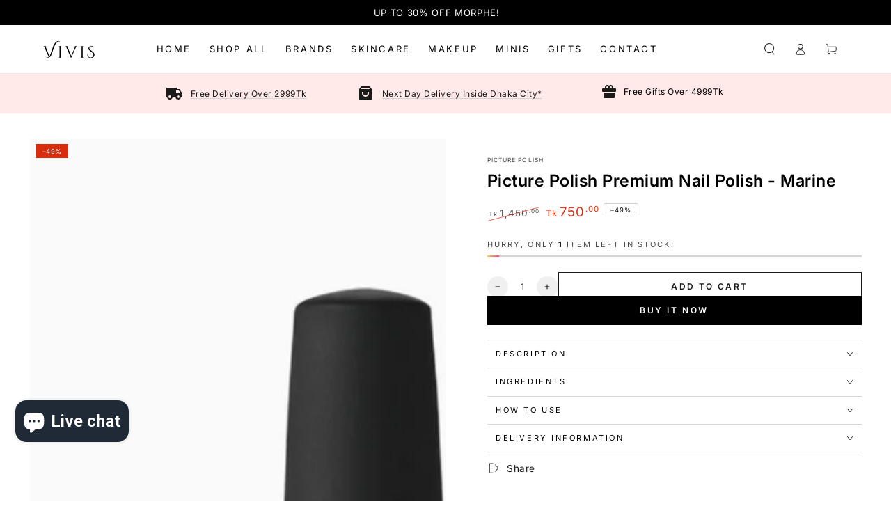

--- FILE ---
content_type: text/html; charset=utf-8
request_url: https://thevivis.com/products/picture-polish-premium-nail-polish-marine
body_size: 56763
content:
<!doctype html>
<html class="no-js" lang="en">
  <head>
    <meta charset="utf-8">
    <meta http-equiv="X-UA-Compatible" content="IE=edge">
    <meta
  name="viewport"
  content="width=device-width, initial-scale=1, maximum-scale=1"
/>
    <meta name="theme-color" content="">
    <link rel="canonical" href="https://thevivis.com/products/picture-polish-premium-nail-polish-marine">
    <link rel="preconnect" href="https://cdn.shopify.com" crossorigin><link rel="preconnect" href="https://fonts.shopifycdn.com" crossorigin><title>
      Picture Polish Premium Nail Polish - Marine
 &ndash; VIVIS</title>

<!-- Avada Boost Sales Script -->

      


          
          
          
          
          
          
          
          
          
          <script>
            const AVADA_ENHANCEMENTS = {};
            AVADA_ENHANCEMENTS.contentProtection = false;
            AVADA_ENHANCEMENTS.hideCheckoutButon = false;
            AVADA_ENHANCEMENTS.cartSticky = false;
            AVADA_ENHANCEMENTS.multiplePixelStatus = false;
            AVADA_ENHANCEMENTS.inactiveStatus = false;
            AVADA_ENHANCEMENTS.cartButtonAnimationStatus = false;
            AVADA_ENHANCEMENTS.whatsappStatus = false;
            AVADA_ENHANCEMENTS.messengerStatus = false;
            AVADA_ENHANCEMENTS.livechatStatus = false;
          </script>



























      <script>
        const AVADA_CDT = {};
        AVADA_CDT.products = [];
        AVADA_CDT.template = "product";
        AVADA_CDT.collections = [];
        
          AVADA_CDT.collections.push("294762709178");
        
          AVADA_CDT.collections.push("294762676410");
        
          AVADA_CDT.collections.push("299769495738");
        

        const AVADA_INVQTY = {};
        
          AVADA_INVQTY[42691480813754] = 1;
        

        AVADA_CDT.cartitem = 0;
        AVADA_CDT.moneyformat = `Tk {{amount}}`;
        AVADA_CDT.cartTotalPrice = 0;
        
        AVADA_CDT.selected_variant_id = 42691480813754;
        AVADA_CDT.product = {"id": 7456331399354,"title": "Picture Polish Premium Nail Polish - Marine","handle": "picture-polish-premium-nail-polish-marine","vendor": "Picture Polish",
            "type": "Nail Polishes","tags": [],"price": 75000,"price_min": 75000,"price_max": 75000,
            "available": true,"price_varies": false,"compare_at_price": 145000,
            "compare_at_price_min": 145000,"compare_at_price_max": 145000,
            "compare_at_price_varies": false,"variants": [{"id":42691480813754,"title":"Default Title","option1":"Default Title","option2":null,"option3":null,"sku":"PP-109","requires_shipping":true,"taxable":true,"featured_image":null,"available":true,"name":"Picture Polish Premium Nail Polish - Marine","public_title":null,"options":["Default Title"],"price":75000,"weight":0,"compare_at_price":145000,"inventory_management":"shopify","barcode":null,"requires_selling_plan":false,"selling_plan_allocations":[]}],"featured_image": "\/\/thevivis.com\/cdn\/shop\/files\/PicturePolishNailPolish_Marine.jpg?v=1697246402","images": ["\/\/thevivis.com\/cdn\/shop\/files\/PicturePolishNailPolish_Marine.jpg?v=1697246402"]
            };
        

        window.AVADA_BADGES = window.AVADA_BADGES || {};
        window.AVADA_BADGES = [{"badgeEffect":"","showBadgeBorder":false,"badgePageType":"product","headerText":"Secure Checkout With","badgeBorderRadius":3,"collectionPageInlinePosition":"after","description":"Increase a sense of urgency and boost conversation rate on each product page. ","badgeStyle":"color","badgeList":["https:\/\/cdn1.avada.io\/boost-sales\/visa.svg","https:\/\/cdn1.avada.io\/boost-sales\/mastercard.svg","https:\/\/cdn1.avada.io\/boost-sales\/americanexpress.svg","https:\/\/cdn1.avada.io\/boost-sales\/discover.svg","https:\/\/cdn1.avada.io\/boost-sales\/paypal.svg","https:\/\/cdn1.avada.io\/boost-sales\/applepay.svg","https:\/\/cdn1.avada.io\/boost-sales\/googlepay.svg"],"cartInlinePosition":"after","isSetCustomWidthMobile":false,"homePageInlinePosition":"after","createdAt":"2024-01-28T05:37:31.797Z","badgeWidth":"full-width","showHeaderText":true,"showBadges":true,"customWidthSize":450,"cartPosition":"","shopDomain":"vivis-6763.myshopify.com","shopId":"FBMhyXvLfXx598erABXh","inlinePosition":"after","badgeBorderColor":"#e1e1e1","headingSize":16,"badgeCustomSize":70,"badgesSmartSelector":false,"headingColor":"#232323","textAlign":"avada-align-center","badgeSize":"small","priority":"0","collectionPagePosition":"","customWidthSizeInMobile":450,"name":"Product Pages","position":"","homePagePosition":"","status":true,"font":"default","removeBranding":true,"id":"A80vssBt02T98ihtktM6"},{"badgeEffect":"","showBadgeBorder":false,"badgePageType":"footer","headerText":"","badgeBorderRadius":3,"collectionPageInlinePosition":"after","description":"Win customers' trust from every pages by showing various trust badges at website's footer.","badgeStyle":"color","badgeList":["https:\/\/cdn1.avada.io\/boost-sales\/visa.svg","https:\/\/cdn1.avada.io\/boost-sales\/mastercard.svg","https:\/\/cdn1.avada.io\/boost-sales\/americanexpress.svg","https:\/\/cdn1.avada.io\/boost-sales\/discover.svg","https:\/\/cdn1.avada.io\/boost-sales\/paypal.svg","https:\/\/cdn1.avada.io\/boost-sales\/applepay.svg","https:\/\/cdn1.avada.io\/boost-sales\/googlepay.svg"],"cartInlinePosition":"after","isSetCustomWidthMobile":false,"homePageInlinePosition":"after","createdAt":"2024-01-28T05:37:31.400Z","badgeWidth":"full-width","showHeaderText":true,"showBadges":true,"customWidthSize":450,"cartPosition":"","shopDomain":"vivis-6763.myshopify.com","shopId":"FBMhyXvLfXx598erABXh","inlinePosition":"after","badgeBorderColor":"#e1e1e1","headingSize":16,"badgeCustomSize":40,"badgesSmartSelector":false,"headingColor":"#232323","textAlign":"avada-align-center","badgeSize":"custom","priority":"0","selectedPreset":"Payment 1","collectionPagePosition":"","customWidthSizeInMobile":450,"name":"Footer","position":"","homePagePosition":"","status":true,"font":"default","removeBranding":true,"id":"RuWeLYAzctEuPo1yCIwQ"}];

        window.AVADA_GENERAL_SETTINGS = window.AVADA_GENERAL_SETTINGS || {};
        window.AVADA_GENERAL_SETTINGS = null;

        window.AVADA_COUNDOWNS = window.AVADA_COUNDOWNS || {};
        window.AVADA_COUNDOWNS = [{},{},{"id":"r1NHIIlNxinTKpzzhwPh","categoryNumbWidth":30,"numbWidth":60,"countdownSmartSelector":false,"collectionPageInlinePosition":"after","stockTextSize":16,"daysText":"Days","countdownEndAction":"HIDE_COUNTDOWN","secondsText":"Seconds","saleCustomSeconds":"59","createdAt":"2024-01-28T05:37:30.702Z","txtDatePos":"txt_outside_box","numbHeight":60,"txtDateSize":16,"shopId":"FBMhyXvLfXx598erABXh","inlinePosition":"after","headingSize":30,"categoryTxtDateSize":8,"textAlign":"text-center","displayLayout":"square-countdown","categoryNumberSize":14,"priority":"0","displayType":"ALL_PRODUCT","numbBorderColor":"#cccccc","productIds":[],"collectionPagePosition":"","name":"Product Pages","numbBorderWidth":1,"manualDisplayPlacement":"after","position":"form[action='\/cart\/add']","showCountdownTimer":true,"conditions":{"type":"ALL","conditions":[{"type":"TITLE","operation":"CONTAINS","value":""}]},"timeUnits":"unit-dhms","status":true,"manualDisplayPosition":"form[action='\/cart\/add']","stockTextBefore":"Only {{stock_qty}} left in stock. Hurry up 🔥","saleCustomMinutes":"10","categoryUseDefaultSize":true,"description":"Increase urgency and boost conversions for each product page.","saleDateType":"date-custom","numbBgColor":"#ffffff","txtDateColor":"#122234","numbColor":"#122234","minutesText":"Minutes","showInventoryCountdown":true,"numbBorderRadius":0,"shopDomain":"vivis-6763.myshopify.com","countdownTextBottom":"","productExcludeIds":[],"headingColor":"#0985C5","stockType":"real_stock","linkText":"Hurry! sale ends in","saleCustomHours":"00","hoursText":"Hours","categoryTxtDatePos":"txt_outside_box","useDefaultSize":true,"stockTextColor":"#122234","categoryNumbHeight":30,"saleCustomDays":"00","removeBranding":true}];

        window.AVADA_STOCK_COUNTDOWNS = window.AVADA_STOCK_COUNTDOWNS || {};
        window.AVADA_STOCK_COUNTDOWNS = {};

        window.AVADA_COUNDOWNS_V2 = window.AVADA_COUNDOWNS_V2 || {};
        window.AVADA_COUNDOWNS_V2 = [{"id":"EEPnwa9wUePLRaYVRTiB","isSpecificTimeZone":false,"classes":["Avada-CDTV2__Display--block"],"specificCollectionIds":[296829223098],"timeType":"date_sale_to","whenTimeReached":"hide_block","daysText":"Days","minutesCustom":1,"secondsCustom":1,"isCanChangeBgContainer":true,"hoursCustom":1,"conditionToShow":"specificConditions","shopId":"FBMhyXvLfXx598erABXh","daysCustom":1,"isShowToCollectionPages":true,"isShowToProductPages":true,"widgetId":"AVADA-K0N8OYNEE6A6","timeZone":"Etc\/GMT+12","bgNumberColor":"","hoursText":"Hours","isAdvancedSettings":false,"size":"medium","pageShowCountdown":"product","presetType":"light","status":true,"createdAt":"2024-01-28T05:44:30.708Z","isFirstSave":false,"secondsText":"Seconds","image":"\/ef5fd24e18abbe4ad2665cd69dd792aa.png","specificProductIds":[7238673924282,7238616711354,7238581649594,7238519587002,7237187567802,7498955129018,7239266107578,7239254999226,7239058358458,7239033127098,7238971818170,7238960021690,7238928695482,7238917587130,7499027808442,7499015880890,7499007131834,7498995302586,7498988257466],"minutesText":"Minutes","preset":"paris","endTime":"2024-02-16T05:00","isCanChangeBgNumberColor":false,"specificProducts":[{"image":{"src":"https:\/\/cdn.shopify.com\/s\/files\/1\/0630\/9865\/0810\/files\/TheInkeyListCaffeineStimulatingScalpTreatment150ml.jpg?v=1701042444"},"handle":"the-inkey-list-caffeine-stimulating-scalp-treatment-50ml","id":7238673924282,"title":"The INKEY List Caffeine Stimulating Scalp Treatment 150ml"},{"image":{"src":"https:\/\/cdn.shopify.com\/s\/files\/1\/0630\/9865\/0810\/files\/TheInkeyListVitaminBCEMoisturizer50ml.jpg?v=1701044179"},"handle":"the-inkey-list-vitamin-b-c-and-e-moisturizer-50ml","id":7238616711354,"title":"The INKEY List Vitamin B C and E Moisturizer 50ml"},{"image":{"src":"https:\/\/cdn.shopify.com\/s\/files\/1\/0630\/9865\/0810\/files\/TheINKEYListPeptideMoisturiser50ml.jpg?v=1701043252"},"handle":"the-inkey-list-peptide-moisturiser-50ml","id":7238581649594,"title":"The INKEY List Peptide Moisturiser 50ml"},{"image":{"src":"https:\/\/cdn.shopify.com\/s\/files\/1\/0630\/9865\/0810\/files\/TheInkeyListNiacinamideSerum30ml.jpg?v=1701043070"},"handle":"the-inkey-list-niacinamide-serum-30ml","id":7238519587002,"title":"The INKEY List Niacinamide Serum 30ml"},{"image":{"src":"https:\/\/cdn.shopify.com\/s\/files\/1\/0630\/9865\/0810\/files\/TheInkeyList15_VitaminCandEGF30ml_ed91fead-e80c-4270-9ac9-0d1f75ba25a3.jpg?v=1701041140"},"handle":"the-inkey-list-15-vitamin-c-and-egf-serum-30ml","id":7237187567802,"title":"The INKEY List 15% Vitamin C and EGF Serum 30ml"},{"image":{"src":"https:\/\/cdn.shopify.com\/s\/files\/1\/0630\/9865\/0810\/files\/TheINKEYListOmegaWaterCream50ml.jpg?v=1701043159"},"handle":"the-inkey-list-omega-water-cream","id":7498955129018,"title":"The INKEY List Omega Water Cream 50ml"},{"image":{"src":"https:\/\/cdn.shopify.com\/s\/files\/1\/0630\/9865\/0810\/files\/TheInkeyListSalicylicAcidCleanser150ml.jpg?v=1701043469"},"handle":"the-inkey-list-salicylic-acid-cleanser-150ml","id":7239266107578,"title":"The INKEY List Salicylic Acid Cleanser 150ml"},{"image":{"src":"https:\/\/cdn.shopify.com\/s\/files\/1\/0630\/9865\/0810\/files\/TheInkeyListCollagenPeptideSerum30ml.jpg?v=1701042602"},"handle":"the-inkey-list-collagen-peptide-serum-30ml","id":7239254999226,"title":"The INKEY List Collagen Peptide Serum 30ml"},{"image":{"src":"https:\/\/cdn.shopify.com\/s\/files\/1\/0630\/9865\/0810\/products\/TheInkeyListSymbrightMoisturizer50ml.jpg?v=1666856107"},"handle":"the-inkey-list-symbright®-moisturizer-50ml","id":7239058358458,"title":"The INKEY List Symbright® Moisturizer 50ml"},{"image":{"src":"https:\/\/cdn.shopify.com\/s\/files\/1\/0630\/9865\/0810\/files\/TheInkeyListRetinolSerum30ml.jpg?v=1701043435"},"handle":"the-inkey-list-retinol-serum-30ml","id":7239033127098,"title":"The INKEY List Retinol Serum 30ml"},{"image":{"src":"https:\/\/cdn.shopify.com\/s\/files\/1\/0630\/9865\/0810\/files\/TheInkeyListRetinolEyeCream15ml.jpg?v=1701043408"},"handle":"the-inkey-list-retinol-eye-cream-15ml","id":7238971818170,"title":"The INKEY List Retinol Eye Cream 15ml"},{"image":{"src":"https:\/\/cdn.shopify.com\/s\/files\/1\/0630\/9865\/0810\/files\/TheInkeyListQ10Serum30ml.jpg?v=1701043381"},"handle":"the-inkey-list-q10-serum-30ml","id":7238960021690,"title":"The INKEY List Q10 Serum 30ml"},{"image":{"src":"https:\/\/cdn.shopify.com\/s\/files\/1\/0630\/9865\/0810\/files\/TheInkeyListPeptideVolumizingHairTreatment100ml.jpg?v=1701043321"},"handle":"the-inkey-list-peptide-volumizing-hair-treatment-50ml","id":7238928695482,"title":"The INKEY List Peptide Volumizing Hair Treatment 100ml"},{"image":{"src":"https:\/\/cdn.shopify.com\/s\/files\/1\/0630\/9865\/0810\/products\/TheINKEYListMulti-BioticMoisturiser30ml.jpg?v=1666856808"},"handle":"the-inkey-list-multi-biotic-moisturiser-30ml","id":7238917587130,"title":"The INKEY List Multi-Biotic Moisturiser 30ml"},{"image":{"src":"https:\/\/cdn.shopify.com\/s\/files\/1\/0630\/9865\/0810\/files\/TheINKEYListSuperSolutionsBlemishClearingMoisturizer50ml.jpg?v=1701042127"},"handle":"the-inkey-list-blemish-clearing-moisturiser","id":7499027808442,"title":"The INKEY List Blemish Clearing Moisturiser 50ml"},{"image":{"src":"https:\/\/cdn.shopify.com\/s\/files\/1\/0630\/9865\/0810\/files\/TheINKEYListSuperSolutions10_AzelaicAcidSerum30ml.jpg?v=1701044051"},"handle":"the-inkey-list-super-solutions-10-azelaic-acid-serum-30ml","id":7499015880890,"title":"The INKEY List Super Solutions 10% Azelaic Acid Serum 30ml"},{"image":{"src":"https:\/\/cdn.shopify.com\/s\/files\/1\/0630\/9865\/0810\/files\/TheINKEYListSuperSolutions20_NiacinamideSerum30ml.jpg?v=1701044095"},"handle":"the-inkey-list-super-solutions-20-niacinamide-serum-30ml","id":7499007131834,"title":"The INKEY List Super Solutions 20% Niacinamide Serum 30ml"},{"image":{"src":"https:\/\/cdn.shopify.com\/s\/files\/1\/0630\/9865\/0810\/files\/TheInkeyListMandelicAcidTreatment15ml.jpg?v=1701042991"},"handle":"the-inkey-list-mandelic-acid-treatment-serum-15ml","id":7498995302586,"title":"The INKEY List Mandelic Acid Treatment Serum 15ml"},{"image":{"src":"https:\/\/cdn.shopify.com\/s\/files\/1\/0630\/9865\/0810\/files\/TheINKEYListSuperSolutions1_RetinolSerum30ml.jpg?v=1701044027"},"handle":"the-inkey-list-super-solutions-1-retinol-serum-30ml","id":7498988257466,"title":"The INKEY List Super Solutions 1% Retinol Serum 30ml"}],"startTime":"2024-02-03T13:38","designSetting":[{"path":"designSetting.0","components":[],"name":"Heading","style":{"path":"designSetting.0.style","color":"#e53935","fontWeight":"bold"},"label":"Hurry up! Sale ends in","type":"heading"},{"path":"designSetting.1","components":[{"path":"designSetting.1.components.0","components":[{"path":"designSetting.1.components.0.components.0","identification":"dayValue","unitLabel":"","classes":[""],"name":"CD Item Value","style":{"padding":"1rem","path":"designSetting.1.components.0.components.0.style","color":"#FFFFFF","borderRadius":"4px","background":"linear-gradient(to bottom,#1F1E1E, #1F1E1E 50%, #353434 50%, #353434 100%)"},"label":"","type":"countdownItemValue"},{"path":"designSetting.1.components.0.components.1","identification":"dayLabel","classes":["Avada-CDTV2__PositionLabel--bottom"],"name":"CD Item Label","style":{"padding":"0 0.5rem","path":"designSetting.1.components.0.components.1.style","color":"#202223","lineHeight":"150%","position":"absolute"},"type":"countdownItemLabel"}],"identification":"Day","name":"Item Container","style":{"padding":"0.5rem","path":"designSetting.1.components.0.style"},"label":"Days","type":"itemContainer","value":"12"},{"path":"designSetting.1.components.1","components":[{"path":"designSetting.1.components.1.components.0","identification":"hourValue","unitLabel":"","classes":[""],"name":"CD Item Value","style":{"padding":"1rem","path":"designSetting.1.components.1.components.0.style","color":"#FFFFFF","borderRadius":"4px","background":"linear-gradient(to bottom,#1F1E1E, #1F1E1E 50%, #353434 50%, #353434 100%)"},"label":"","type":"countdownItemValue"},{"path":"designSetting.1.components.1.components.1","identification":"hourLabel","classes":["Avada-CDTV2__PositionLabel--bottom"],"name":"CD Item Label","style":{"padding":"0 0.5rem","path":"designSetting.1.components.1.components.1.style","color":"#202223","lineHeight":"150%","position":"absolute"},"type":"countdownItemLabel"}],"identification":"Hour","name":"Item Container","style":{"padding":"0.5rem","path":"designSetting.1.components.1.style"},"label":"Hours","type":"itemContainer","value":"13"},{"path":"designSetting.1.components.2","components":[{"path":"designSetting.1.components.2.components.0","identification":"minuteValue","unitLabel":"","classes":[""],"name":"CD Item Value","style":{"padding":"1rem","path":"designSetting.1.components.2.components.0.style","color":"#FFFFFF","borderRadius":"4px","background":"linear-gradient(to bottom,#1F1E1E, #1F1E1E 50%, #353434 50%, #353434 100%)"},"label":"","type":"countdownItemValue"},{"path":"designSetting.1.components.2.components.1","identification":"minuteLabel","classes":["Avada-CDTV2__PositionLabel--bottom"],"name":"CD Item Label","style":{"padding":"0 0.5rem","path":"designSetting.1.components.2.components.1.style","color":"#202223","lineHeight":"150%","position":"absolute"},"type":"countdownItemLabel"}],"identification":"Minute","name":"Item Container","style":{"padding":"0.5rem","path":"designSetting.1.components.2.style"},"label":"Minutes","type":"itemContainer","value":"19"},{"path":"designSetting.1.components.3","components":[{"path":"designSetting.1.components.3.components.0","identification":"secondValue","unitLabel":"","classes":[""],"name":"CD Item Value","style":{"padding":"1rem","path":"designSetting.1.components.3.components.0.style","color":"#FFFFFF","borderRadius":"4px","background":"linear-gradient(to bottom,#1F1E1E, #1F1E1E 50%, #353434 50%, #353434 100%)"},"label":"","type":"countdownItemValue"},{"path":"designSetting.1.components.3.components.1","identification":"secondLabel","classes":["Avada-CDTV2__PositionLabel--bottom"],"name":"CD Item Label","style":{"padding":"0 0.5rem","path":"designSetting.1.components.3.components.1.style","color":"#202223","lineHeight":"150%","position":"absolute"},"type":"countdownItemLabel"}],"identification":"Second","name":"Item Container","style":{"padding":"0.5rem","path":"designSetting.1.components.3.style"},"label":"Seconds","type":"itemContainer","value":"50"}],"name":"Countdown","label":"","type":"countdown","isCanChangeBgNumberColor":false}],"name":"The Inkey List","updatedAt":"2024-02-03T04:40:43.351Z"}];

        window.AVADA_BADGES_V2 = window.AVADA_BADGES_V2 || {};
        window.AVADA_BADGES_V2 = [];

        window.AVADA_INACTIVE_TAB = window.AVADA_INACTIVE_TAB || {};
        window.AVADA_INACTIVE_TAB = null;

        window.AVADA_LIVECHAT = window.AVADA_LIVECHAT || {};
        window.AVADA_LIVECHAT = null;

        window.AVADA_STICKY_ATC = window.AVADA_STICKY_ATC || {};
        window.AVADA_STICKY_ATC = null;

        window.AVADA_ATC_ANIMATION = window.AVADA_ATC_ANIMATION || {};
        window.AVADA_ATC_ANIMATION = null;

        window.AVADA_SP = window.AVADA_SP || {};
        window.AVADA_SP = {"shop":"FBMhyXvLfXx598erABXh","configuration":{"position":"bottom-left","hide_time_ago":false,"smart_hide":false,"smart_hide_time":3,"smart_hide_unit":"days","truncate_product_name":true,"display_duration":5,"first_delay":10,"pops_interval":10,"max_pops_display":20,"show_mobile":true,"mobile_position":"bottom","animation":"fadeInUp","out_animation":"fadeOutDown","with_sound":false,"display_order":"order","only_product_viewing":false,"notice_continuously":false,"custom_css":"","replay":true,"included_urls":"","excluded_urls":"","excluded_product_type":"","countries_all":true,"countries":[],"allow_show":"all","hide_close":true,"close_time":1,"close_time_unit":"days","support_rtl":false},"notifications":{"8sBEwHnNcZjWfhWjjG8Z":{"settings":{"heading_text":"{{first_name}} in {{city}}, {{country}}","heading_font_weight":500,"heading_font_size":12,"content_text":"Purchased {{product_name}}","content_font_weight":800,"content_font_size":13,"background_image":"","background_color":"#FFF","heading_color":"#111","text_color":"#142A47","time_color":"#234342","with_border":false,"border_color":"#333333","border_width":1,"border_radius":20,"image_border_radius":20,"heading_decoration":null,"hover_product_decoration":null,"hover_product_color":"#122234","with_box_shadow":true,"font":"Raleway","language_code":"en","with_static_map":false,"use_dynamic_names":false,"dynamic_names":"","use_flag":false,"popup_custom_link":"","popup_custom_image":"","display_type":"popup","use_counter":false,"counter_color":"#0b4697","counter_unit_color":"#0b4697","counter_unit_plural":"views","counter_unit_single":"view","truncate_product_name":false,"allow_show":"all","included_urls":"","excluded_urls":""},"type":"order","items":[],"source":"shopify\/order"}},"removeBranding":true};

        window.AVADA_SP_V2 = window.AVADA_SP_V2 || {};
        window.AVADA_SP_V2 = [];

        window.AVADA_SETTING_SP_V2 = window.AVADA_SETTING_SP_V2 || {};
        window.AVADA_SETTING_SP_V2 = {"show_mobile":true,"countries_all":true,"display_order":"order","hide_time_ago":false,"max_pops_display":30,"first_delay":4,"custom_css":"","notice_continuously":false,"orderItems":[{"date":"2024-01-27T23:55:41.000Z","country":"Bangladesh","city":"Dhaka","shipping_first_name":"Pappu","product_image":"https:\/\/cdn.shopify.com\/s\/files\/1\/0630\/9865\/0810\/files\/CeraveSASmoothingCleanser236ml.jpg?v=1705216989","shipping_city":"Dhaka","type":"order","product_name":"CeraVe SA Smoothing Cleanser 236ml","product_id":7240336605370,"product_handle":"cerave-sa-smoothing-cleanser-236ml","first_name":"Zara","shipping_country":"Bangladesh","product_link":"https:\/\/vivis-6763.myshopify.com\/products\/cerave-sa-smoothing-cleanser-236ml"},{"date":"2024-01-27T15:08:57.000Z","country":"Bangladesh","city":"Narayanganj","shipping_first_name":"Jobayada","product_image":"https:\/\/cdn.shopify.com\/s\/files\/1\/0630\/9865\/0810\/products\/TheOrdinarySalicylicAcid2_Solution30ml.jpg?v=1666600899","shipping_city":"Narayanganj","type":"order","product_name":"The Ordinary Salicylic Acid 2% Solution 30ml","product_id":7234254176442,"product_handle":"the-ordinary-salicylic-acid-2-solution-30ml","first_name":"Jobayada Haque","shipping_country":"Bangladesh","product_link":"https:\/\/vivis-6763.myshopify.com\/products\/the-ordinary-salicylic-acid-2-solution-30ml"},{"date":"2024-01-27T15:00:08.000Z","country":"Bangladesh","city":"Dhaka","shipping_first_name":"Satyam Sadhu","product_image":"https:\/\/cdn.shopify.com\/s\/files\/1\/0630\/9865\/0810\/products\/TheOrdinaryGranactiveRetinoid2_inSqualane30ml.jpg?v=1666600107","shipping_city":"Dhaka","type":"order","product_name":"The Ordinary Granactive Retinoid 2% in Squalane 30ml","product_id":7234442690746,"product_handle":"the-ordinary-granactive-retinoid-2-in-squalane-30ml","first_name":"Satyam Sadhu","shipping_country":"Bangladesh","product_link":"https:\/\/vivis-6763.myshopify.com\/products\/the-ordinary-granactive-retinoid-2-in-squalane-30ml"},{"date":"2024-01-27T13:57:46.000Z","country":"Bangladesh","city":"Dhaka","shipping_first_name":"Mansura","product_image":"https:\/\/cdn.shopify.com\/s\/files\/1\/0630\/9865\/0810\/products\/Paula_sChoice2_BHALiquidExfoliant30ml.jpg?v=1666777012","shipping_city":"Dhaka","type":"order","product_name":"Paula’s Choice 2% BHA Liquid Exfoliant 30ml","product_id":7243137319098,"product_handle":"paula-s-choice-2-bha-liquid-exfoliant-30ml","first_name":"Mansura","shipping_country":"Bangladesh","product_link":"https:\/\/vivis-6763.myshopify.com\/products\/paula-s-choice-2-bha-liquid-exfoliant-30ml"},{"date":"2024-01-27T13:47:01.000Z","country":"Bangladesh","city":"Dhaka","shipping_first_name":"Zoya","product_image":"https:\/\/cdn.shopify.com\/s\/files\/1\/0630\/9865\/0810\/files\/TheOrdinaryMultiPeptideSerumforHairDensity30ml.png?v=1699050589","shipping_city":"Dhaka","type":"order","product_name":"The Ordinary Multi-Peptide Serum for Hair Density 30ml","product_id":7468793331898,"product_handle":"the-ordinary-multi-peptide-serum-for-hair-density-30ml","first_name":"Zoya","shipping_country":"Bangladesh","product_link":"https:\/\/vivis-6763.myshopify.com\/products\/the-ordinary-multi-peptide-serum-for-hair-density-30ml"},{"date":"2024-01-27T13:23:13.000Z","country":"Bangladesh","city":"Dhaka","shipping_first_name":"Mariam","product_image":"https:\/\/cdn.shopify.com\/s\/files\/1\/0630\/9865\/0810\/files\/CeraveMoisturisingLotion236ml.jpg?v=1705216931","shipping_city":"Dhaka","type":"order","product_name":"CeraVe Moisturising Lotion 236ml","product_id":7240364556474,"product_handle":"cerave-moisturising-lotion-236ml","first_name":"Mariam","shipping_country":"Bangladesh","product_link":"https:\/\/vivis-6763.myshopify.com\/products\/cerave-moisturising-lotion-236ml"},{"date":"2024-01-27T08:03:33.000Z","country":"Bangladesh","city":"Dhaka","shipping_first_name":"Afroza","product_image":"https:\/\/cdn.shopify.com\/s\/files\/1\/0630\/9865\/0810\/products\/LaRoche-PosayAntheliosXLDryTouchSunscreen50ml.jpg?v=1666858198","shipping_city":"Dhaka","type":"order","product_name":"La Roche-Posay Anthelios XL Dry Touch Facial Sunscreen SPF50+ 50ml","product_id":7240545960122,"product_handle":"la-roche-posay-anthelios-xl-dry-touch-facial-sunscreen-spf50-50ml","first_name":"Afroza","shipping_country":"Bangladesh","product_link":"https:\/\/vivis-6763.myshopify.com\/products\/la-roche-posay-anthelios-xl-dry-touch-facial-sunscreen-spf50-50ml"},{"date":"2024-01-27T08:03:33.000Z","country":"Bangladesh","city":"Dhaka","shipping_first_name":"Afroza","product_image":"https:\/\/cdn.shopify.com\/s\/files\/1\/0630\/9865\/0810\/products\/CetaphilDailyFacialMoisturiser118ml.jpg?v=1666860041","shipping_city":"Dhaka","type":"order","product_name":"Cetaphil Daily Facial Moisturiser 118ml","product_id":7241840197818,"product_handle":"cetaphil-daily-facial-moisturiser-118ml","first_name":"Afroza","shipping_country":"Bangladesh","product_link":"https:\/\/vivis-6763.myshopify.com\/products\/cetaphil-daily-facial-moisturiser-118ml"},{"date":"2024-01-27T08:03:33.000Z","country":"Bangladesh","city":"Dhaka","shipping_first_name":"Afroza","product_image":"https:\/\/cdn.shopify.com\/s\/files\/1\/0630\/9865\/0810\/files\/NARSBronzingPowder-Laguna1.2g.jpg?v=1700995662","shipping_city":"Dhaka","type":"order","product_name":"NARS Bronzing Powder - Laguna 1.2g","product_id":7505737547962,"product_handle":"nars-bronzing-powder-laguna-1-2g","first_name":"Afroza","shipping_country":"Bangladesh","product_link":"https:\/\/vivis-6763.myshopify.com\/products\/nars-bronzing-powder-laguna-1-2g"},{"date":"2024-01-27T07:05:33.000Z","country":"Bangladesh","city":"Dhaka","shipping_first_name":"Tashfiha","product_image":"https:\/\/cdn.shopify.com\/s\/files\/1\/0630\/9865\/0810\/files\/TheINKEYListSuperSolutions20_NiacinamideSerum30ml.jpg?v=1701044095","shipping_city":"Dhaka","type":"order","product_name":"The INKEY List Super Solutions 20% Niacinamide Serum 30ml","product_id":7499007131834,"product_handle":"the-inkey-list-super-solutions-20-niacinamide-serum-30ml","first_name":"Faitshha","shipping_country":"Bangladesh","product_link":"https:\/\/vivis-6763.myshopify.com\/products\/the-inkey-list-super-solutions-20-niacinamide-serum-30ml"},{"date":"2024-01-27T06:58:23.000Z","country":"Bangladesh","city":"Dhaka","shipping_first_name":"Adiba","product_image":"https:\/\/cdn.shopify.com\/s\/files\/1\/0630\/9865\/0810\/products\/Paula_sChoice2_BHALiquidExfoliant118ml.jpg?v=1666776994","shipping_city":"Dhaka","type":"order","product_name":"Paula’s Choice 2% BHA Liquid Exfoliant 118ml","product_id":7243137646778,"product_handle":"paula-s-choice-2-bha-liquid-exfoliant-118ml","first_name":"Adiba","shipping_country":"Bangladesh","product_link":"https:\/\/vivis-6763.myshopify.com\/products\/paula-s-choice-2-bha-liquid-exfoliant-118ml"},{"date":"2024-01-27T06:52:17.000Z","country":"Bangladesh","city":"Dhaka","shipping_first_name":"Anika","product_image":"https:\/\/cdn.shopify.com\/s\/files\/1\/0630\/9865\/0810\/products\/TheOrdinaryNiacinamide10_Zinc1_30ml.jpg?v=1666600707","shipping_city":"Dhaka","type":"order","product_name":"The Ordinary Niacinamide 10% + Zinc 1% 30ml","product_id":7233969750202,"product_handle":"the-ordinary-niacinamide-10-zinc-1-30ml","first_name":"Anika","shipping_country":"Bangladesh","product_link":"https:\/\/vivis-6763.myshopify.com\/products\/the-ordinary-niacinamide-10-zinc-1-30ml"},{"date":"2024-01-27T06:52:17.000Z","country":"Bangladesh","city":"Dhaka","shipping_first_name":"Anika","product_image":"https:\/\/cdn.shopify.com\/s\/files\/1\/0630\/9865\/0810\/products\/TheOrdinaryHyaluronicAcid2_B530ml.jpg?v=1666775775","shipping_city":"Dhaka","type":"order","product_name":"The Ordinary Hyaluronic Acid 2% + B5 30ml","product_id":7234004353210,"product_handle":"the-ordinary-hyaluronic-acid-2-b5-30ml","first_name":"Anika","shipping_country":"Bangladesh","product_link":"https:\/\/vivis-6763.myshopify.com\/products\/the-ordinary-hyaluronic-acid-2-b5-30ml"},{"date":"2024-01-27T06:52:17.000Z","country":"Bangladesh","city":"Dhaka","shipping_first_name":"Anika","product_image":"https:\/\/cdn.shopify.com\/s\/files\/1\/0630\/9865\/0810\/products\/TheOrdinaryRetinol1_inSqualane30ml.jpg?v=1666775973","shipping_city":"Dhaka","type":"order","product_name":"The Ordinary Retinol 1% in Squalane 30ml","product_id":7234179727546,"product_handle":"the-ordinary-retinol-1-in-squalane-30ml","first_name":"Anika","shipping_country":"Bangladesh","product_link":"https:\/\/vivis-6763.myshopify.com\/products\/the-ordinary-retinol-1-in-squalane-30ml"},{"date":"2024-01-27T06:33:11.000Z","country":"Bangladesh","city":"Dhaka","shipping_first_name":"Ferdoush","product_image":"https:\/\/cdn.shopify.com\/s\/files\/1\/0630\/9865\/0810\/products\/TheOrdinaryNiacinamide10_Zinc1_30ml.jpg?v=1666600707","shipping_city":"Dhaka","type":"order","product_name":"The Ordinary Niacinamide 10% + Zinc 1% 30ml","product_id":7233969750202,"product_handle":"the-ordinary-niacinamide-10-zinc-1-30ml","first_name":"Ferdoush","shipping_country":"Bangladesh","product_link":"https:\/\/vivis-6763.myshopify.com\/products\/the-ordinary-niacinamide-10-zinc-1-30ml"},{"date":"2024-01-27T05:31:00.000Z","country":"Bangladesh","city":"Dhaka","shipping_first_name":"Sanjida","product_image":"https:\/\/cdn.shopify.com\/s\/files\/1\/0630\/9865\/0810\/products\/Paula_sChoice2_BHALiquidExfoliant30ml.jpg?v=1666777012","shipping_city":"Dhaka","type":"order","product_name":"Paula’s Choice 2% BHA Liquid Exfoliant 30ml","product_id":7243137319098,"product_handle":"paula-s-choice-2-bha-liquid-exfoliant-30ml","first_name":"Sanjida","shipping_country":"Bangladesh","product_link":"https:\/\/vivis-6763.myshopify.com\/products\/paula-s-choice-2-bha-liquid-exfoliant-30ml"},{"date":"2024-01-26T19:12:53.000Z","country":"Bangladesh","city":"Gulshan 1","shipping_first_name":"SJ","product_image":"https:\/\/cdn.shopify.com\/s\/files\/1\/0630\/9865\/0810\/products\/TheOrdinaryCaffeineSolution5_EGCG30ml.jpg?v=1666602499","shipping_city":"Dhaka","type":"order","product_name":"The Ordinary Caffeine Solution 5% + EGCG 30ml","product_id":7234137063610,"product_handle":"the-ordinary-caffeine-solution-5-egcg-30ml","first_name":"SJ","shipping_country":"Bangladesh","product_link":"https:\/\/vivis-6763.myshopify.com\/products\/the-ordinary-caffeine-solution-5-egcg-30ml"},{"date":"2024-01-26T17:07:21.000Z","country":"Bangladesh","city":"Dhaka","shipping_first_name":"Sahnia","product_image":"https:\/\/cdn.shopify.com\/s\/files\/1\/0630\/9865\/0810\/files\/DermalTherapyPAWPAWLipBalm10g.jpg?v=1701046345","shipping_city":"Dhaka","type":"order","product_name":"Dermal Therapy Lip Balm PAW PAW 10g","product_id":7505878319290,"product_handle":"dermal-therapy-lip-balm-paw-paw-10g","first_name":"Sahnia","shipping_country":"Bangladesh","product_link":"https:\/\/vivis-6763.myshopify.com\/products\/dermal-therapy-lip-balm-paw-paw-10g"},{"date":"2024-01-26T17:02:13.000Z","country":"Bangladesh","city":"Dhanmondi","shipping_first_name":"Nasrin","product_image":"https:\/\/cdn.shopify.com\/s\/files\/1\/0630\/9865\/0810\/files\/TheOrdinaryGlycolicAcid7_ExfoliatingToner100ml.jpg?v=1701040134","shipping_city":"Dhaka","type":"order","product_name":"The Ordinary Glycolic Acid 7% Exfoliating Toner 100ml","product_id":7498422976698,"product_handle":"the-ordinary-glycolic-acid-7-toning-solution-100ml","first_name":"Nasrin","shipping_country":"Bangladesh","product_link":"https:\/\/vivis-6763.myshopify.com\/products\/the-ordinary-glycolic-acid-7-toning-solution-100ml"},{"date":"2024-01-26T17:02:13.000Z","country":"Bangladesh","city":"Dhanmondi","shipping_first_name":"Nasrin","product_image":"https:\/\/cdn.shopify.com\/s\/files\/1\/0630\/9865\/0810\/products\/TheOrdinaryArgirelineSolution10_30ml.jpg?v=1666775282","shipping_city":"Dhaka","type":"order","product_name":"The Ordinary Argireline Solution 10% 30ml","product_id":7236977852602,"product_handle":"the-ordinary-argireline-solution-10-30ml","first_name":"Nasrin","shipping_country":"Bangladesh","product_link":"https:\/\/vivis-6763.myshopify.com\/products\/the-ordinary-argireline-solution-10-30ml"},{"date":"2024-01-26T16:28:25.000Z","country":"Bangladesh","city":"Dhaka","shipping_first_name":"Sakil","product_image":"https:\/\/cdn.shopify.com\/s\/files\/1\/0630\/9865\/0810\/files\/TheOrdinaryNiacinamide10_Zinc1_30ml_053f5c48-e0b2-426e-b382-09aa949f8032.jpg?v=1706149204","shipping_city":"Dhaka","type":"order","product_name":"The Ordinary Niacinamide 10% + Zinc 1% 30ml (No Box, From \"The Balance\" Set)","product_id":7547582775482,"product_handle":"the-ordinary-niacinamide-10-zinc-1-30ml-no-box-from-the-balance-set","first_name":"Sakil","shipping_country":"Bangladesh","product_link":"https:\/\/vivis-6763.myshopify.com\/products\/the-ordinary-niacinamide-10-zinc-1-30ml-no-box-from-the-balance-set"},{"date":"2024-01-26T14:12:09.000Z","country":"Bangladesh","city":"Dhaka","shipping_first_name":"Salma","product_image":"https:\/\/cdn.shopify.com\/s\/files\/1\/0630\/9865\/0810\/files\/TheOrdinaryGlycolicAcid7_ExfoliatingToner100ml.jpg?v=1701040134","shipping_city":"Dhaka","type":"order","product_name":"The Ordinary Glycolic Acid 7% Exfoliating Toner 100ml","product_id":7498422976698,"product_handle":"the-ordinary-glycolic-acid-7-toning-solution-100ml","first_name":"Salma","shipping_country":"Bangladesh","product_link":"https:\/\/vivis-6763.myshopify.com\/products\/the-ordinary-glycolic-acid-7-toning-solution-100ml"},{"date":"2024-01-26T14:08:44.000Z","country":"Bangladesh","city":"Dhaka","shipping_first_name":"Maisha","product_image":"https:\/\/cdn.shopify.com\/s\/files\/1\/0630\/9865\/0810\/files\/TheOrdinaryNiacinamide10_Zinc1_30ml_053f5c48-e0b2-426e-b382-09aa949f8032.jpg?v=1706149204","shipping_city":"Dhaka","type":"order","product_name":"The Ordinary Niacinamide 10% + Zinc 1% 30ml (No Box, From \"The Balance\" Set)","product_id":7547582775482,"product_handle":"the-ordinary-niacinamide-10-zinc-1-30ml-no-box-from-the-balance-set","first_name":"Maisha","shipping_country":"Bangladesh","product_link":"https:\/\/vivis-6763.myshopify.com\/products\/the-ordinary-niacinamide-10-zinc-1-30ml-no-box-from-the-balance-set"},{"date":"2024-01-26T14:08:44.000Z","country":"Bangladesh","city":"Dhaka","shipping_first_name":"Maisha","product_image":"https:\/\/cdn.shopify.com\/s\/files\/1\/0630\/9865\/0810\/products\/TheOrdinaryGlycolicAcid7_ToningSolution240ml.jpg?v=1666600071","shipping_city":"Dhaka","type":"order","product_name":"The Ordinary Glycolic Acid 7% Toning Solution 240ml","product_id":7234206990522,"product_handle":"the-ordinary-glycolic-acid-7-toning-solution-240ml","first_name":"Maisha","shipping_country":"Bangladesh","product_link":"https:\/\/vivis-6763.myshopify.com\/products\/the-ordinary-glycolic-acid-7-toning-solution-240ml"},{"date":"2024-01-26T12:44:02.000Z","country":"","city":"","shipping_first_name":"Shagufta Tabassum Ahmed","product_image":"https:\/\/cdn.shopify.com\/s\/files\/1\/0630\/9865\/0810\/products\/CliniqueExtraGentle3-StepIntroKit.jpg?v=1666919322","shipping_city":"Dhaka","type":"order","product_name":"Clinique 3-Step Introduction Kit - Extra Gentle","product_id":7243057692858,"product_handle":"clinique-3-step-introduction-kit-extra-gentle","first_name":"Shagufta Tabassum Ahmed","shipping_country":"Bangladesh","product_link":"https:\/\/vivis-6763.myshopify.com\/products\/clinique-3-step-introduction-kit-extra-gentle"},{"date":"2024-01-26T12:33:17.000Z","country":"Bangladesh","city":"Dhaka","shipping_first_name":"Ramisa","product_image":"https:\/\/cdn.shopify.com\/s\/files\/1\/0630\/9865\/0810\/files\/TheInkeyListNiacinamideSerum30ml.jpg?v=1701043070","shipping_city":"Dhaka","type":"order","product_name":"The INKEY List Niacinamide Serum 30ml","product_id":7238519587002,"product_handle":"the-inkey-list-niacinamide-serum-30ml","first_name":"Ramisa","shipping_country":"Bangladesh","product_link":"https:\/\/vivis-6763.myshopify.com\/products\/the-inkey-list-niacinamide-serum-30ml"},{"date":"2024-01-26T12:33:17.000Z","country":"Bangladesh","city":"Dhaka","shipping_first_name":"Ramisa","product_image":"https:\/\/cdn.shopify.com\/s\/files\/1\/0630\/9865\/0810\/products\/TheOrdinaryGlycolicAcid7_ToningSolution240ml.jpg?v=1666600071","shipping_city":"Dhaka","type":"order","product_name":"The Ordinary Glycolic Acid 7% Toning Solution 240ml","product_id":7234206990522,"product_handle":"the-ordinary-glycolic-acid-7-toning-solution-240ml","first_name":"Ramisa","shipping_country":"Bangladesh","product_link":"https:\/\/vivis-6763.myshopify.com\/products\/the-ordinary-glycolic-acid-7-toning-solution-240ml"},{"date":"2024-01-26T12:33:17.000Z","country":"Bangladesh","city":"Dhaka","shipping_first_name":"Ramisa","product_image":"https:\/\/cdn.shopify.com\/s\/files\/1\/0630\/9865\/0810\/products\/LaRoche-PosayAntheliosUltraTintedBBCreamSunscreen50ml.jpg?v=1666858180","shipping_city":"Dhaka","type":"order","product_name":"La Roche-Posay Anthelios Ultra Tinted BB Cream Sunscreen SPF50+ 50ml","product_id":7240598290618,"product_handle":"la-roche-posay-anthelios-ultra-tinted-bb-cream-sunscreen-spf50-50ml","first_name":"Ramisa","shipping_country":"Bangladesh","product_link":"https:\/\/vivis-6763.myshopify.com\/products\/la-roche-posay-anthelios-ultra-tinted-bb-cream-sunscreen-spf50-50ml"},{"date":"2024-01-26T11:27:15.000Z","country":"Bangladesh","city":"Dhaka","shipping_first_name":"Afsara","product_image":"https:\/\/cdn.shopify.com\/s\/files\/1\/0630\/9865\/0810\/products\/TheOrdinaryGranactiveRetinoid2_Emulsion30ml.jpg?v=1666775708","shipping_city":"Dhaka","type":"order","product_name":"The Ordinary Granactive Retinoid 2% Emulsion 30ml","product_id":7236021321914,"product_handle":"the-ordinary-granactive-retinoid-2-emulsion-30ml","first_name":"Afsara","shipping_country":"Bangladesh","product_link":"https:\/\/vivis-6763.myshopify.com\/products\/the-ordinary-granactive-retinoid-2-emulsion-30ml"},{"date":"2024-01-26T11:27:15.000Z","country":"Bangladesh","city":"Dhaka","shipping_first_name":"Afsara","product_image":"https:\/\/cdn.shopify.com\/s\/files\/1\/0630\/9865\/0810\/products\/TheOrdinaryAscorbicAcid8_AlphaArbutin2_30ml.jpg?v=1666599918","shipping_city":"Dhaka","type":"order","product_name":"The Ordinary Ascorbic Acid 8% + Alpha Arbutin 2% 30ml","product_id":7236910416058,"product_handle":"the-ordinary-ascorbic-acid-8-alpha-arbutin-2-30ml","first_name":"Afsara","shipping_country":"Bangladesh","product_link":"https:\/\/vivis-6763.myshopify.com\/products\/the-ordinary-ascorbic-acid-8-alpha-arbutin-2-30ml"}],"hide_close":true,"createdAt":"2024-01-28T05:37:30.911Z","excluded_product_type":"","display_duration":4,"support_rtl":false,"only_product_viewing":false,"shopId":"FBMhyXvLfXx598erABXh","close_time_unit":"days","out_animation":"fadeOutDown","included_urls":"","pops_interval":4,"countries":[],"replay":true,"close_time":1,"smart_hide_unit":"hours","mobile_position":"bottom","smart_hide":false,"animation":"fadeInUp","smart_hide_time":4,"truncate_product_name":true,"excluded_urls":"","allow_show":"all","position":"bottom-left","with_sound":false,"font":"Raleway","id":"3tcZSpG63LqrUDF7D6Yc"};

        window.AVADA_BS_EMBED = window.AVADA_BS_EMBED || {};
        window.AVADA_BS_EMBED.isSupportThemeOS = true
        window.AVADA_BS_EMBED.dupTrustBadge = false

        window.AVADA_BS_VERSION = window.AVADA_BS_VERSION || {};
        window.AVADA_BS_VERSION = { BSVersion : 'AVADA-BS-1.0.3'}

        window.AVADA_BS_FSB = window.AVADA_BS_FSB || {};
        window.AVADA_BS_FSB = {
          bars: [],
          cart: 0,
          compatible: {
            langify: ''
          }
        };

        window.AVADA_BADGE_CART_DRAWER = window.AVADA_BADGE_CART_DRAWER || {};
        window.AVADA_BADGE_CART_DRAWER = {id : 'null'};
      </script>
<!-- /Avada Boost Sales Script --><meta name="description" content="Key Features: Australian Made &amp;amp; Owned Plant Based + Sustainable  Vegan with No Animal Testing 10 Free + Breathable + Halal Bottle volume: 11ml / 0.37 fl.oz Picture Polish has been bringing nail polish colours to life since 2009. The nail polish formulas they offer include creme, neon, pearl, jelly, holographic, mul">

<meta property="og:site_name" content="VIVIS">
<meta property="og:url" content="https://thevivis.com/products/picture-polish-premium-nail-polish-marine">
<meta property="og:title" content="Picture Polish Premium Nail Polish - Marine">
<meta property="og:type" content="product">
<meta property="og:description" content="Key Features: Australian Made &amp;amp; Owned Plant Based + Sustainable  Vegan with No Animal Testing 10 Free + Breathable + Halal Bottle volume: 11ml / 0.37 fl.oz Picture Polish has been bringing nail polish colours to life since 2009. The nail polish formulas they offer include creme, neon, pearl, jelly, holographic, mul"><meta property="og:image" content="http://thevivis.com/cdn/shop/files/PicturePolishNailPolish_Marine.jpg?v=1697246402">
  <meta property="og:image:secure_url" content="https://thevivis.com/cdn/shop/files/PicturePolishNailPolish_Marine.jpg?v=1697246402">
  <meta property="og:image:width" content="1000">
  <meta property="og:image:height" content="1000"><meta property="og:price:amount" content="750.00">
  <meta property="og:price:currency" content="BDT"><meta name="twitter:card" content="summary_large_image">
<meta name="twitter:title" content="Picture Polish Premium Nail Polish - Marine">
<meta name="twitter:description" content="Key Features: Australian Made &amp;amp; Owned Plant Based + Sustainable  Vegan with No Animal Testing 10 Free + Breathable + Halal Bottle volume: 11ml / 0.37 fl.oz Picture Polish has been bringing nail polish colours to life since 2009. The nail polish formulas they offer include creme, neon, pearl, jelly, holographic, mul">


    <script src="//thevivis.com/cdn/shop/t/2/assets/vendor-v4.js" defer="defer"></script>
    <script src="//thevivis.com/cdn/shop/t/2/assets/global.js?v=78690383841783600921668783335" defer="defer"></script>

    <script>window.performance && window.performance.mark && window.performance.mark('shopify.content_for_header.start');</script><meta name="google-site-verification" content="wPurm_wEF-hZCh_6uv-IEGDh-mbct5FZ3ECeKguNdQk">
<meta id="shopify-digital-wallet" name="shopify-digital-wallet" content="/63098650810/digital_wallets/dialog">
<link rel="alternate" type="application/json+oembed" href="https://thevivis.com/products/picture-polish-premium-nail-polish-marine.oembed">
<script async="async" src="/checkouts/internal/preloads.js?locale=en-BD"></script>
<script id="shopify-features" type="application/json">{"accessToken":"3e0b62a620edf679933e1f3d22147eb9","betas":["rich-media-storefront-analytics"],"domain":"thevivis.com","predictiveSearch":true,"shopId":63098650810,"locale":"en"}</script>
<script>var Shopify = Shopify || {};
Shopify.shop = "vivis-6763.myshopify.com";
Shopify.locale = "en";
Shopify.currency = {"active":"BDT","rate":"1.0"};
Shopify.country = "BD";
Shopify.theme = {"name":"Be Yours CLovecode","id":132247158970,"schema_name":"Be Yours","schema_version":"6.5.2","theme_store_id":1399,"role":"main"};
Shopify.theme.handle = "null";
Shopify.theme.style = {"id":null,"handle":null};
Shopify.cdnHost = "thevivis.com/cdn";
Shopify.routes = Shopify.routes || {};
Shopify.routes.root = "/";</script>
<script type="module">!function(o){(o.Shopify=o.Shopify||{}).modules=!0}(window);</script>
<script>!function(o){function n(){var o=[];function n(){o.push(Array.prototype.slice.apply(arguments))}return n.q=o,n}var t=o.Shopify=o.Shopify||{};t.loadFeatures=n(),t.autoloadFeatures=n()}(window);</script>
<script id="shop-js-analytics" type="application/json">{"pageType":"product"}</script>
<script defer="defer" async type="module" src="//thevivis.com/cdn/shopifycloud/shop-js/modules/v2/client.init-shop-cart-sync_BdyHc3Nr.en.esm.js"></script>
<script defer="defer" async type="module" src="//thevivis.com/cdn/shopifycloud/shop-js/modules/v2/chunk.common_Daul8nwZ.esm.js"></script>
<script type="module">
  await import("//thevivis.com/cdn/shopifycloud/shop-js/modules/v2/client.init-shop-cart-sync_BdyHc3Nr.en.esm.js");
await import("//thevivis.com/cdn/shopifycloud/shop-js/modules/v2/chunk.common_Daul8nwZ.esm.js");

  window.Shopify.SignInWithShop?.initShopCartSync?.({"fedCMEnabled":true,"windoidEnabled":true});

</script>
<script id="__st">var __st={"a":63098650810,"offset":-18000,"reqid":"5b372cee-31a1-4fd2-95e9-8debfd0dc111-1768990755","pageurl":"thevivis.com\/products\/picture-polish-premium-nail-polish-marine","u":"c8242dcf1aae","p":"product","rtyp":"product","rid":7456331399354};</script>
<script>window.ShopifyPaypalV4VisibilityTracking = true;</script>
<script id="captcha-bootstrap">!function(){'use strict';const t='contact',e='account',n='new_comment',o=[[t,t],['blogs',n],['comments',n],[t,'customer']],c=[[e,'customer_login'],[e,'guest_login'],[e,'recover_customer_password'],[e,'create_customer']],r=t=>t.map((([t,e])=>`form[action*='/${t}']:not([data-nocaptcha='true']) input[name='form_type'][value='${e}']`)).join(','),a=t=>()=>t?[...document.querySelectorAll(t)].map((t=>t.form)):[];function s(){const t=[...o],e=r(t);return a(e)}const i='password',u='form_key',d=['recaptcha-v3-token','g-recaptcha-response','h-captcha-response',i],f=()=>{try{return window.sessionStorage}catch{return}},m='__shopify_v',_=t=>t.elements[u];function p(t,e,n=!1){try{const o=window.sessionStorage,c=JSON.parse(o.getItem(e)),{data:r}=function(t){const{data:e,action:n}=t;return t[m]||n?{data:e,action:n}:{data:t,action:n}}(c);for(const[e,n]of Object.entries(r))t.elements[e]&&(t.elements[e].value=n);n&&o.removeItem(e)}catch(o){console.error('form repopulation failed',{error:o})}}const l='form_type',E='cptcha';function T(t){t.dataset[E]=!0}const w=window,h=w.document,L='Shopify',v='ce_forms',y='captcha';let A=!1;((t,e)=>{const n=(g='f06e6c50-85a8-45c8-87d0-21a2b65856fe',I='https://cdn.shopify.com/shopifycloud/storefront-forms-hcaptcha/ce_storefront_forms_captcha_hcaptcha.v1.5.2.iife.js',D={infoText:'Protected by hCaptcha',privacyText:'Privacy',termsText:'Terms'},(t,e,n)=>{const o=w[L][v],c=o.bindForm;if(c)return c(t,g,e,D).then(n);var r;o.q.push([[t,g,e,D],n]),r=I,A||(h.body.append(Object.assign(h.createElement('script'),{id:'captcha-provider',async:!0,src:r})),A=!0)});var g,I,D;w[L]=w[L]||{},w[L][v]=w[L][v]||{},w[L][v].q=[],w[L][y]=w[L][y]||{},w[L][y].protect=function(t,e){n(t,void 0,e),T(t)},Object.freeze(w[L][y]),function(t,e,n,w,h,L){const[v,y,A,g]=function(t,e,n){const i=e?o:[],u=t?c:[],d=[...i,...u],f=r(d),m=r(i),_=r(d.filter((([t,e])=>n.includes(e))));return[a(f),a(m),a(_),s()]}(w,h,L),I=t=>{const e=t.target;return e instanceof HTMLFormElement?e:e&&e.form},D=t=>v().includes(t);t.addEventListener('submit',(t=>{const e=I(t);if(!e)return;const n=D(e)&&!e.dataset.hcaptchaBound&&!e.dataset.recaptchaBound,o=_(e),c=g().includes(e)&&(!o||!o.value);(n||c)&&t.preventDefault(),c&&!n&&(function(t){try{if(!f())return;!function(t){const e=f();if(!e)return;const n=_(t);if(!n)return;const o=n.value;o&&e.removeItem(o)}(t);const e=Array.from(Array(32),(()=>Math.random().toString(36)[2])).join('');!function(t,e){_(t)||t.append(Object.assign(document.createElement('input'),{type:'hidden',name:u})),t.elements[u].value=e}(t,e),function(t,e){const n=f();if(!n)return;const o=[...t.querySelectorAll(`input[type='${i}']`)].map((({name:t})=>t)),c=[...d,...o],r={};for(const[a,s]of new FormData(t).entries())c.includes(a)||(r[a]=s);n.setItem(e,JSON.stringify({[m]:1,action:t.action,data:r}))}(t,e)}catch(e){console.error('failed to persist form',e)}}(e),e.submit())}));const S=(t,e)=>{t&&!t.dataset[E]&&(n(t,e.some((e=>e===t))),T(t))};for(const o of['focusin','change'])t.addEventListener(o,(t=>{const e=I(t);D(e)&&S(e,y())}));const B=e.get('form_key'),M=e.get(l),P=B&&M;t.addEventListener('DOMContentLoaded',(()=>{const t=y();if(P)for(const e of t)e.elements[l].value===M&&p(e,B);[...new Set([...A(),...v().filter((t=>'true'===t.dataset.shopifyCaptcha))])].forEach((e=>S(e,t)))}))}(h,new URLSearchParams(w.location.search),n,t,e,['guest_login'])})(!0,!0)}();</script>
<script integrity="sha256-4kQ18oKyAcykRKYeNunJcIwy7WH5gtpwJnB7kiuLZ1E=" data-source-attribution="shopify.loadfeatures" defer="defer" src="//thevivis.com/cdn/shopifycloud/storefront/assets/storefront/load_feature-a0a9edcb.js" crossorigin="anonymous"></script>
<script data-source-attribution="shopify.dynamic_checkout.dynamic.init">var Shopify=Shopify||{};Shopify.PaymentButton=Shopify.PaymentButton||{isStorefrontPortableWallets:!0,init:function(){window.Shopify.PaymentButton.init=function(){};var t=document.createElement("script");t.src="https://thevivis.com/cdn/shopifycloud/portable-wallets/latest/portable-wallets.en.js",t.type="module",document.head.appendChild(t)}};
</script>
<script data-source-attribution="shopify.dynamic_checkout.buyer_consent">
  function portableWalletsHideBuyerConsent(e){var t=document.getElementById("shopify-buyer-consent"),n=document.getElementById("shopify-subscription-policy-button");t&&n&&(t.classList.add("hidden"),t.setAttribute("aria-hidden","true"),n.removeEventListener("click",e))}function portableWalletsShowBuyerConsent(e){var t=document.getElementById("shopify-buyer-consent"),n=document.getElementById("shopify-subscription-policy-button");t&&n&&(t.classList.remove("hidden"),t.removeAttribute("aria-hidden"),n.addEventListener("click",e))}window.Shopify?.PaymentButton&&(window.Shopify.PaymentButton.hideBuyerConsent=portableWalletsHideBuyerConsent,window.Shopify.PaymentButton.showBuyerConsent=portableWalletsShowBuyerConsent);
</script>
<script>
  function portableWalletsCleanup(e){e&&e.src&&console.error("Failed to load portable wallets script "+e.src);var t=document.querySelectorAll("shopify-accelerated-checkout .shopify-payment-button__skeleton, shopify-accelerated-checkout-cart .wallet-cart-button__skeleton"),e=document.getElementById("shopify-buyer-consent");for(let e=0;e<t.length;e++)t[e].remove();e&&e.remove()}function portableWalletsNotLoadedAsModule(e){e instanceof ErrorEvent&&"string"==typeof e.message&&e.message.includes("import.meta")&&"string"==typeof e.filename&&e.filename.includes("portable-wallets")&&(window.removeEventListener("error",portableWalletsNotLoadedAsModule),window.Shopify.PaymentButton.failedToLoad=e,"loading"===document.readyState?document.addEventListener("DOMContentLoaded",window.Shopify.PaymentButton.init):window.Shopify.PaymentButton.init())}window.addEventListener("error",portableWalletsNotLoadedAsModule);
</script>

<script type="module" src="https://thevivis.com/cdn/shopifycloud/portable-wallets/latest/portable-wallets.en.js" onError="portableWalletsCleanup(this)" crossorigin="anonymous"></script>
<script nomodule>
  document.addEventListener("DOMContentLoaded", portableWalletsCleanup);
</script>

<link id="shopify-accelerated-checkout-styles" rel="stylesheet" media="screen" href="https://thevivis.com/cdn/shopifycloud/portable-wallets/latest/accelerated-checkout-backwards-compat.css" crossorigin="anonymous">
<style id="shopify-accelerated-checkout-cart">
        #shopify-buyer-consent {
  margin-top: 1em;
  display: inline-block;
  width: 100%;
}

#shopify-buyer-consent.hidden {
  display: none;
}

#shopify-subscription-policy-button {
  background: none;
  border: none;
  padding: 0;
  text-decoration: underline;
  font-size: inherit;
  cursor: pointer;
}

#shopify-subscription-policy-button::before {
  box-shadow: none;
}

      </style>
<script id="sections-script" data-sections="header,footer" defer="defer" src="//thevivis.com/cdn/shop/t/2/compiled_assets/scripts.js?v=842"></script>
<script>window.performance && window.performance.mark && window.performance.mark('shopify.content_for_header.end');</script>

<style data-shopify>@font-face {
  font-family: Inter;
  font-weight: 400;
  font-style: normal;
  font-display: swap;
  src: url("//thevivis.com/cdn/fonts/inter/inter_n4.b2a3f24c19b4de56e8871f609e73ca7f6d2e2bb9.woff2") format("woff2"),
       url("//thevivis.com/cdn/fonts/inter/inter_n4.af8052d517e0c9ffac7b814872cecc27ae1fa132.woff") format("woff");
}

  @font-face {
  font-family: Inter;
  font-weight: 600;
  font-style: normal;
  font-display: swap;
  src: url("//thevivis.com/cdn/fonts/inter/inter_n6.771af0474a71b3797eb38f3487d6fb79d43b6877.woff2") format("woff2"),
       url("//thevivis.com/cdn/fonts/inter/inter_n6.88c903d8f9e157d48b73b7777d0642925bcecde7.woff") format("woff");
}

  @font-face {
  font-family: Inter;
  font-weight: 400;
  font-style: italic;
  font-display: swap;
  src: url("//thevivis.com/cdn/fonts/inter/inter_i4.feae1981dda792ab80d117249d9c7e0f1017e5b3.woff2") format("woff2"),
       url("//thevivis.com/cdn/fonts/inter/inter_i4.62773b7113d5e5f02c71486623cf828884c85c6e.woff") format("woff");
}

  @font-face {
  font-family: Inter;
  font-weight: 600;
  font-style: italic;
  font-display: swap;
  src: url("//thevivis.com/cdn/fonts/inter/inter_i6.3bbe0fe1c7ee4f282f9c2e296f3e4401a48cbe19.woff2") format("woff2"),
       url("//thevivis.com/cdn/fonts/inter/inter_i6.8bea21f57a10d5416ddf685e2c91682ec237876d.woff") format("woff");
}

  @font-face {
  font-family: Inter;
  font-weight: 600;
  font-style: normal;
  font-display: swap;
  src: url("//thevivis.com/cdn/fonts/inter/inter_n6.771af0474a71b3797eb38f3487d6fb79d43b6877.woff2") format("woff2"),
       url("//thevivis.com/cdn/fonts/inter/inter_n6.88c903d8f9e157d48b73b7777d0642925bcecde7.woff") format("woff");
}

  @font-face {
  font-family: Inter;
  font-weight: 600;
  font-style: normal;
  font-display: swap;
  src: url("//thevivis.com/cdn/fonts/inter/inter_n6.771af0474a71b3797eb38f3487d6fb79d43b6877.woff2") format("woff2"),
       url("//thevivis.com/cdn/fonts/inter/inter_n6.88c903d8f9e157d48b73b7777d0642925bcecde7.woff") format("woff");
}


  :root {
    --be-yours-version: "6.5.2";
    --font-body-family: Inter, sans-serif;
    --font-body-style: normal;
    --font-body-weight: 400;

    --font-heading-family: Inter, sans-serif;
    --font-heading-style: normal;
    --font-heading-weight: 600;

    --font-body-scale: 0.85;
    --font-heading-scale: 1.0;

    --font-navigation-family: var(--font-heading-family);
    --font-navigation-size: 13px;
    --font-navigation-weight: var(--font-heading-weight);
    --font-button-family: var(--font-body-family);
    --font-button-size: 12px;
    --font-button-baseline: 0rem;
    --font-price-family: var(--font-heading-family);
    --font-price-scale: var(--font-heading-scale);

    --color-base-text: 0, 0, 0;
    --color-base-background: 255, 255, 255;
    --color-base-solid-button-labels: 255, 255, 255;
    --color-base-outline-button-labels: 26, 27, 24;
    --color-base-accent: 0, 0, 0;
    --color-base-heading: 0, 0, 0;
    --color-base-border: 210, 213, 217;
    --color-placeholder: 243, 243, 243;
    --color-overlay: 0, 0, 0;
    --color-keyboard-focus: 135, 173, 245;
    --color-shadow: 168, 232, 226;
    --shadow-opacity: 1;

    --color-background-dark: 235, 235, 235;
    --color-price: #000000;
    --color-sale-price: #d72c0d;
    --color-reviews: #ffb503;
    --color-critical: #d72c0d;
    --color-success: #008060;

    --payment-terms-background-color: #ffffff;
    --page-width: 160rem;
    --page-width-margin: 0rem;

    --card-color-scheme: var(--color-placeholder);
    --card-text-alignment: left;
    --card-flex-alignment: flex-left;
    --card-image-padding: 0px;
    --card-border-width: 0px;
    --card-radius: 0px;
    --card-shadow-horizontal-offset: 0px;
    --card-shadow-vertical-offset: 0px;
    
    --button-radius: 0px;
    --button-border-width: 1px;
    --button-shadow-horizontal-offset: 0px;
    --button-shadow-vertical-offset: 0px;

    --spacing-sections-desktop: 0px;
    --spacing-sections-mobile: 0px;
  }

  *,
  *::before,
  *::after {
    box-sizing: inherit;
  }

  html {
    box-sizing: border-box;
    font-size: calc(var(--font-body-scale) * 62.5%);
    height: 100%;
  }

  body {
    min-height: 100%;
    margin: 0;
    font-size: 1.5rem;
    letter-spacing: 0.06rem;
    line-height: calc(1 + 0.8 / var(--font-body-scale));
    font-family: var(--font-body-family);
    font-style: var(--font-body-style);
    font-weight: var(--font-body-weight);
  }

  @media screen and (min-width: 750px) {
    body {
      font-size: 1.6rem;
    }
  }</style><link href="//thevivis.com/cdn/shop/t/2/assets/base.css?v=102832123760726653791701334757" rel="stylesheet" type="text/css" media="all" /><link rel="preconnect" href="https://fonts.googleapis.com">
    <link rel="preconnect" href="https://fonts.gstatic.com" crossorigin>
    <link href="https://fonts.googleapis.com/css2?family=Cormorant+Garamond:ital,wght@0,700;1,600;1,700&display=swap" rel="stylesheet"><link rel="preload" as="font" href="//thevivis.com/cdn/fonts/inter/inter_n4.b2a3f24c19b4de56e8871f609e73ca7f6d2e2bb9.woff2" type="font/woff2" crossorigin><link rel="preload" as="font" href="//thevivis.com/cdn/fonts/inter/inter_n6.771af0474a71b3797eb38f3487d6fb79d43b6877.woff2" type="font/woff2" crossorigin><link rel="stylesheet" href="//thevivis.com/cdn/shop/t/2/assets/component-predictive-search.css?v=73479250837094754801668783334" media="print" onload="this.media='all'"><link rel="stylesheet" href="//thevivis.com/cdn/shop/t/2/assets/component-quick-view.css?v=140958239496328426971668783334" media="print" onload="this.media='all'"><link rel="stylesheet" href="//thevivis.com/cdn/shop/t/2/assets/component-color-swatches.css?v=128638073195889574301668783333" media="print" onload="this.media='all'"><link href="//thevivis.com/cdn/shop/t/2/assets/custom.css?v=134596742887500246411701419255" rel="stylesheet" type="text/css" media="all" />
    <script>document.documentElement.className = document.documentElement.className.replace('no-js', 'js');</script>
  
                      <script src="//thevivis.com/cdn/shop/t/2/assets/bss-file-configdata.js?v=19453381437224918031701418624" type="text/javascript"></script> <script src="//thevivis.com/cdn/shop/t/2/assets/bss-file-configdata-banner.js?v=151034973688681356691701165235" type="text/javascript"></script> <script src="//thevivis.com/cdn/shop/t/2/assets/bss-file-configdata-popup.js?v=173992696638277510541701165236" type="text/javascript"></script><script>
                if (typeof BSS_PL == 'undefined') {
                    var BSS_PL = {};
                }
                var bssPlApiServer = "https://product-labels-pro.bsscommerce.com";
                BSS_PL.customerTags = 'null';
                BSS_PL.customerId = 'null';
                BSS_PL.configData = configDatas;
                BSS_PL.configDataBanner = configDataBanners ? configDataBanners : [];
                BSS_PL.configDataPopup = configDataPopups ? configDataPopups : [];
                BSS_PL.storeId = 40843;
                BSS_PL.currentPlan = "free";
                BSS_PL.storeIdCustomOld = "10678";
                BSS_PL.storeIdOldWIthPriority = "12200";
                BSS_PL.apiServerProduction = "https://product-labels-pro.bsscommerce.com";
                
                BSS_PL.integration = {"laiReview":{"status":0,"config":[]}}
                BSS_PL.settingsData = {}
                </script>
            <style>
.homepage-slideshow .slick-slide .bss_pl_img {
    visibility: hidden !important;
}
</style>

<script>
function bssFixSupportProductParent($, page, parents, itemHandle) {
  if(page == 'products') {
    parents = $('[data-handle="' + itemHandle + '"]:not(".product__media")');
  }
  return parents;
}
</script>
<script>
function bssFixSupportBadgeImage($, parent, page, htmlLabel, appended) {
  if (page == 'collections' && $(parent).hasClass('card-information__wrapper')) {
    let parent2 = $(parent).closest('.card-wrapper').find('.card-information');
    if(parent2.length && !($(parent2).find('.bss_pb_img').length)) {
        $(parent2).prepend(htmlLabel);
        appended = true;
    }
  }
  return appended;
}
</script>
<script>
function bssFixSupportPriceElementForBadgePrice($, parent, page, priceEl) {
  if(page == 'products' && $(parent).hasClass('product__modal-opener')) {
    priceEl = $(parent).closest('.product').find('.product__info-wrapper').find('.price')
  }
  return priceEl;
}
</script>
<script>
function bssFixSupportAppendHtmlLabel($, BSS_PL, parent, page, htmlLabel) {
  let appended = false;
  if($(parent).hasClass('card-wrapper') && page == 'collections') {
    $(parent).find('.card__media').prepend(htmlLabel);
    appended = true;
  }
  return appended;
}
</script>
<script>
function bssFixSupportMainClassForAddToCart($, parent, page, mainClassForAddToCart) {
  if(page == 'products' && $(parent).hasClass('product__modal-opener')) {
    mainClassForAddToCart = $(parent).closest('.product').find('.product__info-wrapper').find('.product-form__submit')
  }
  return mainClassForAddToCart;
}
</script>
                        <script src="https://cdn.shopify.com/extensions/019b979b-238a-7e17-847d-ec6cb3db4951/preorderfrontend-174/assets/globo.preorder.min.js" type="text/javascript" defer="defer"></script>
<script src="https://cdn.shopify.com/extensions/e8878072-2f6b-4e89-8082-94b04320908d/inbox-1254/assets/inbox-chat-loader.js" type="text/javascript" defer="defer"></script>
<script src="https://cdn.shopify.com/extensions/019b6eab-211e-7978-ad83-a373ee147c2e/avada-boost-sales-41/assets/avada-countdown-v2-block.js" type="text/javascript" defer="defer"></script>
<link href="https://monorail-edge.shopifysvc.com" rel="dns-prefetch">
<script>(function(){if ("sendBeacon" in navigator && "performance" in window) {try {var session_token_from_headers = performance.getEntriesByType('navigation')[0].serverTiming.find(x => x.name == '_s').description;} catch {var session_token_from_headers = undefined;}var session_cookie_matches = document.cookie.match(/_shopify_s=([^;]*)/);var session_token_from_cookie = session_cookie_matches && session_cookie_matches.length === 2 ? session_cookie_matches[1] : "";var session_token = session_token_from_headers || session_token_from_cookie || "";function handle_abandonment_event(e) {var entries = performance.getEntries().filter(function(entry) {return /monorail-edge.shopifysvc.com/.test(entry.name);});if (!window.abandonment_tracked && entries.length === 0) {window.abandonment_tracked = true;var currentMs = Date.now();var navigation_start = performance.timing.navigationStart;var payload = {shop_id: 63098650810,url: window.location.href,navigation_start,duration: currentMs - navigation_start,session_token,page_type: "product"};window.navigator.sendBeacon("https://monorail-edge.shopifysvc.com/v1/produce", JSON.stringify({schema_id: "online_store_buyer_site_abandonment/1.1",payload: payload,metadata: {event_created_at_ms: currentMs,event_sent_at_ms: currentMs}}));}}window.addEventListener('pagehide', handle_abandonment_event);}}());</script>
<script id="web-pixels-manager-setup">(function e(e,d,r,n,o){if(void 0===o&&(o={}),!Boolean(null===(a=null===(i=window.Shopify)||void 0===i?void 0:i.analytics)||void 0===a?void 0:a.replayQueue)){var i,a;window.Shopify=window.Shopify||{};var t=window.Shopify;t.analytics=t.analytics||{};var s=t.analytics;s.replayQueue=[],s.publish=function(e,d,r){return s.replayQueue.push([e,d,r]),!0};try{self.performance.mark("wpm:start")}catch(e){}var l=function(){var e={modern:/Edge?\/(1{2}[4-9]|1[2-9]\d|[2-9]\d{2}|\d{4,})\.\d+(\.\d+|)|Firefox\/(1{2}[4-9]|1[2-9]\d|[2-9]\d{2}|\d{4,})\.\d+(\.\d+|)|Chrom(ium|e)\/(9{2}|\d{3,})\.\d+(\.\d+|)|(Maci|X1{2}).+ Version\/(15\.\d+|(1[6-9]|[2-9]\d|\d{3,})\.\d+)([,.]\d+|)( \(\w+\)|)( Mobile\/\w+|) Safari\/|Chrome.+OPR\/(9{2}|\d{3,})\.\d+\.\d+|(CPU[ +]OS|iPhone[ +]OS|CPU[ +]iPhone|CPU IPhone OS|CPU iPad OS)[ +]+(15[._]\d+|(1[6-9]|[2-9]\d|\d{3,})[._]\d+)([._]\d+|)|Android:?[ /-](13[3-9]|1[4-9]\d|[2-9]\d{2}|\d{4,})(\.\d+|)(\.\d+|)|Android.+Firefox\/(13[5-9]|1[4-9]\d|[2-9]\d{2}|\d{4,})\.\d+(\.\d+|)|Android.+Chrom(ium|e)\/(13[3-9]|1[4-9]\d|[2-9]\d{2}|\d{4,})\.\d+(\.\d+|)|SamsungBrowser\/([2-9]\d|\d{3,})\.\d+/,legacy:/Edge?\/(1[6-9]|[2-9]\d|\d{3,})\.\d+(\.\d+|)|Firefox\/(5[4-9]|[6-9]\d|\d{3,})\.\d+(\.\d+|)|Chrom(ium|e)\/(5[1-9]|[6-9]\d|\d{3,})\.\d+(\.\d+|)([\d.]+$|.*Safari\/(?![\d.]+ Edge\/[\d.]+$))|(Maci|X1{2}).+ Version\/(10\.\d+|(1[1-9]|[2-9]\d|\d{3,})\.\d+)([,.]\d+|)( \(\w+\)|)( Mobile\/\w+|) Safari\/|Chrome.+OPR\/(3[89]|[4-9]\d|\d{3,})\.\d+\.\d+|(CPU[ +]OS|iPhone[ +]OS|CPU[ +]iPhone|CPU IPhone OS|CPU iPad OS)[ +]+(10[._]\d+|(1[1-9]|[2-9]\d|\d{3,})[._]\d+)([._]\d+|)|Android:?[ /-](13[3-9]|1[4-9]\d|[2-9]\d{2}|\d{4,})(\.\d+|)(\.\d+|)|Mobile Safari.+OPR\/([89]\d|\d{3,})\.\d+\.\d+|Android.+Firefox\/(13[5-9]|1[4-9]\d|[2-9]\d{2}|\d{4,})\.\d+(\.\d+|)|Android.+Chrom(ium|e)\/(13[3-9]|1[4-9]\d|[2-9]\d{2}|\d{4,})\.\d+(\.\d+|)|Android.+(UC? ?Browser|UCWEB|U3)[ /]?(15\.([5-9]|\d{2,})|(1[6-9]|[2-9]\d|\d{3,})\.\d+)\.\d+|SamsungBrowser\/(5\.\d+|([6-9]|\d{2,})\.\d+)|Android.+MQ{2}Browser\/(14(\.(9|\d{2,})|)|(1[5-9]|[2-9]\d|\d{3,})(\.\d+|))(\.\d+|)|K[Aa][Ii]OS\/(3\.\d+|([4-9]|\d{2,})\.\d+)(\.\d+|)/},d=e.modern,r=e.legacy,n=navigator.userAgent;return n.match(d)?"modern":n.match(r)?"legacy":"unknown"}(),u="modern"===l?"modern":"legacy",c=(null!=n?n:{modern:"",legacy:""})[u],f=function(e){return[e.baseUrl,"/wpm","/b",e.hashVersion,"modern"===e.buildTarget?"m":"l",".js"].join("")}({baseUrl:d,hashVersion:r,buildTarget:u}),m=function(e){var d=e.version,r=e.bundleTarget,n=e.surface,o=e.pageUrl,i=e.monorailEndpoint;return{emit:function(e){var a=e.status,t=e.errorMsg,s=(new Date).getTime(),l=JSON.stringify({metadata:{event_sent_at_ms:s},events:[{schema_id:"web_pixels_manager_load/3.1",payload:{version:d,bundle_target:r,page_url:o,status:a,surface:n,error_msg:t},metadata:{event_created_at_ms:s}}]});if(!i)return console&&console.warn&&console.warn("[Web Pixels Manager] No Monorail endpoint provided, skipping logging."),!1;try{return self.navigator.sendBeacon.bind(self.navigator)(i,l)}catch(e){}var u=new XMLHttpRequest;try{return u.open("POST",i,!0),u.setRequestHeader("Content-Type","text/plain"),u.send(l),!0}catch(e){return console&&console.warn&&console.warn("[Web Pixels Manager] Got an unhandled error while logging to Monorail."),!1}}}}({version:r,bundleTarget:l,surface:e.surface,pageUrl:self.location.href,monorailEndpoint:e.monorailEndpoint});try{o.browserTarget=l,function(e){var d=e.src,r=e.async,n=void 0===r||r,o=e.onload,i=e.onerror,a=e.sri,t=e.scriptDataAttributes,s=void 0===t?{}:t,l=document.createElement("script"),u=document.querySelector("head"),c=document.querySelector("body");if(l.async=n,l.src=d,a&&(l.integrity=a,l.crossOrigin="anonymous"),s)for(var f in s)if(Object.prototype.hasOwnProperty.call(s,f))try{l.dataset[f]=s[f]}catch(e){}if(o&&l.addEventListener("load",o),i&&l.addEventListener("error",i),u)u.appendChild(l);else{if(!c)throw new Error("Did not find a head or body element to append the script");c.appendChild(l)}}({src:f,async:!0,onload:function(){if(!function(){var e,d;return Boolean(null===(d=null===(e=window.Shopify)||void 0===e?void 0:e.analytics)||void 0===d?void 0:d.initialized)}()){var d=window.webPixelsManager.init(e)||void 0;if(d){var r=window.Shopify.analytics;r.replayQueue.forEach((function(e){var r=e[0],n=e[1],o=e[2];d.publishCustomEvent(r,n,o)})),r.replayQueue=[],r.publish=d.publishCustomEvent,r.visitor=d.visitor,r.initialized=!0}}},onerror:function(){return m.emit({status:"failed",errorMsg:"".concat(f," has failed to load")})},sri:function(e){var d=/^sha384-[A-Za-z0-9+/=]+$/;return"string"==typeof e&&d.test(e)}(c)?c:"",scriptDataAttributes:o}),m.emit({status:"loading"})}catch(e){m.emit({status:"failed",errorMsg:(null==e?void 0:e.message)||"Unknown error"})}}})({shopId: 63098650810,storefrontBaseUrl: "https://thevivis.com",extensionsBaseUrl: "https://extensions.shopifycdn.com/cdn/shopifycloud/web-pixels-manager",monorailEndpoint: "https://monorail-edge.shopifysvc.com/unstable/produce_batch",surface: "storefront-renderer",enabledBetaFlags: ["2dca8a86"],webPixelsConfigList: [{"id":"573243578","configuration":"{\"config\":\"{\\\"pixel_id\\\":\\\"G-J319N3YME6\\\",\\\"target_country\\\":\\\"BD\\\",\\\"gtag_events\\\":[{\\\"type\\\":\\\"begin_checkout\\\",\\\"action_label\\\":\\\"G-J319N3YME6\\\"},{\\\"type\\\":\\\"search\\\",\\\"action_label\\\":\\\"G-J319N3YME6\\\"},{\\\"type\\\":\\\"view_item\\\",\\\"action_label\\\":[\\\"G-J319N3YME6\\\",\\\"MC-Q8GYY995ZV\\\"]},{\\\"type\\\":\\\"purchase\\\",\\\"action_label\\\":[\\\"G-J319N3YME6\\\",\\\"MC-Q8GYY995ZV\\\"]},{\\\"type\\\":\\\"page_view\\\",\\\"action_label\\\":[\\\"G-J319N3YME6\\\",\\\"MC-Q8GYY995ZV\\\"]},{\\\"type\\\":\\\"add_payment_info\\\",\\\"action_label\\\":\\\"G-J319N3YME6\\\"},{\\\"type\\\":\\\"add_to_cart\\\",\\\"action_label\\\":\\\"G-J319N3YME6\\\"}],\\\"enable_monitoring_mode\\\":false}\"}","eventPayloadVersion":"v1","runtimeContext":"OPEN","scriptVersion":"b2a88bafab3e21179ed38636efcd8a93","type":"APP","apiClientId":1780363,"privacyPurposes":[],"dataSharingAdjustments":{"protectedCustomerApprovalScopes":["read_customer_address","read_customer_email","read_customer_name","read_customer_personal_data","read_customer_phone"]}},{"id":"142770362","configuration":"{\"pixel_id\":\"396762907826561\",\"pixel_type\":\"facebook_pixel\",\"metaapp_system_user_token\":\"-\"}","eventPayloadVersion":"v1","runtimeContext":"OPEN","scriptVersion":"ca16bc87fe92b6042fbaa3acc2fbdaa6","type":"APP","apiClientId":2329312,"privacyPurposes":["ANALYTICS","MARKETING","SALE_OF_DATA"],"dataSharingAdjustments":{"protectedCustomerApprovalScopes":["read_customer_address","read_customer_email","read_customer_name","read_customer_personal_data","read_customer_phone"]}},{"id":"shopify-app-pixel","configuration":"{}","eventPayloadVersion":"v1","runtimeContext":"STRICT","scriptVersion":"0450","apiClientId":"shopify-pixel","type":"APP","privacyPurposes":["ANALYTICS","MARKETING"]},{"id":"shopify-custom-pixel","eventPayloadVersion":"v1","runtimeContext":"LAX","scriptVersion":"0450","apiClientId":"shopify-pixel","type":"CUSTOM","privacyPurposes":["ANALYTICS","MARKETING"]}],isMerchantRequest: false,initData: {"shop":{"name":"VIVIS","paymentSettings":{"currencyCode":"BDT"},"myshopifyDomain":"vivis-6763.myshopify.com","countryCode":"BD","storefrontUrl":"https:\/\/thevivis.com"},"customer":null,"cart":null,"checkout":null,"productVariants":[{"price":{"amount":750.0,"currencyCode":"BDT"},"product":{"title":"Picture Polish Premium Nail Polish - Marine","vendor":"Picture Polish","id":"7456331399354","untranslatedTitle":"Picture Polish Premium Nail Polish - Marine","url":"\/products\/picture-polish-premium-nail-polish-marine","type":"Nail Polishes"},"id":"42691480813754","image":{"src":"\/\/thevivis.com\/cdn\/shop\/files\/PicturePolishNailPolish_Marine.jpg?v=1697246402"},"sku":"PP-109","title":"Default Title","untranslatedTitle":"Default Title"}],"purchasingCompany":null},},"https://thevivis.com/cdn","fcfee988w5aeb613cpc8e4bc33m6693e112",{"modern":"","legacy":""},{"shopId":"63098650810","storefrontBaseUrl":"https:\/\/thevivis.com","extensionBaseUrl":"https:\/\/extensions.shopifycdn.com\/cdn\/shopifycloud\/web-pixels-manager","surface":"storefront-renderer","enabledBetaFlags":"[\"2dca8a86\"]","isMerchantRequest":"false","hashVersion":"fcfee988w5aeb613cpc8e4bc33m6693e112","publish":"custom","events":"[[\"page_viewed\",{}],[\"product_viewed\",{\"productVariant\":{\"price\":{\"amount\":750.0,\"currencyCode\":\"BDT\"},\"product\":{\"title\":\"Picture Polish Premium Nail Polish - Marine\",\"vendor\":\"Picture Polish\",\"id\":\"7456331399354\",\"untranslatedTitle\":\"Picture Polish Premium Nail Polish - Marine\",\"url\":\"\/products\/picture-polish-premium-nail-polish-marine\",\"type\":\"Nail Polishes\"},\"id\":\"42691480813754\",\"image\":{\"src\":\"\/\/thevivis.com\/cdn\/shop\/files\/PicturePolishNailPolish_Marine.jpg?v=1697246402\"},\"sku\":\"PP-109\",\"title\":\"Default Title\",\"untranslatedTitle\":\"Default Title\"}}]]"});</script><script>
  window.ShopifyAnalytics = window.ShopifyAnalytics || {};
  window.ShopifyAnalytics.meta = window.ShopifyAnalytics.meta || {};
  window.ShopifyAnalytics.meta.currency = 'BDT';
  var meta = {"product":{"id":7456331399354,"gid":"gid:\/\/shopify\/Product\/7456331399354","vendor":"Picture Polish","type":"Nail Polishes","handle":"picture-polish-premium-nail-polish-marine","variants":[{"id":42691480813754,"price":75000,"name":"Picture Polish Premium Nail Polish - Marine","public_title":null,"sku":"PP-109"}],"remote":false},"page":{"pageType":"product","resourceType":"product","resourceId":7456331399354,"requestId":"5b372cee-31a1-4fd2-95e9-8debfd0dc111-1768990755"}};
  for (var attr in meta) {
    window.ShopifyAnalytics.meta[attr] = meta[attr];
  }
</script>
<script class="analytics">
  (function () {
    var customDocumentWrite = function(content) {
      var jquery = null;

      if (window.jQuery) {
        jquery = window.jQuery;
      } else if (window.Checkout && window.Checkout.$) {
        jquery = window.Checkout.$;
      }

      if (jquery) {
        jquery('body').append(content);
      }
    };

    var hasLoggedConversion = function(token) {
      if (token) {
        return document.cookie.indexOf('loggedConversion=' + token) !== -1;
      }
      return false;
    }

    var setCookieIfConversion = function(token) {
      if (token) {
        var twoMonthsFromNow = new Date(Date.now());
        twoMonthsFromNow.setMonth(twoMonthsFromNow.getMonth() + 2);

        document.cookie = 'loggedConversion=' + token + '; expires=' + twoMonthsFromNow;
      }
    }

    var trekkie = window.ShopifyAnalytics.lib = window.trekkie = window.trekkie || [];
    if (trekkie.integrations) {
      return;
    }
    trekkie.methods = [
      'identify',
      'page',
      'ready',
      'track',
      'trackForm',
      'trackLink'
    ];
    trekkie.factory = function(method) {
      return function() {
        var args = Array.prototype.slice.call(arguments);
        args.unshift(method);
        trekkie.push(args);
        return trekkie;
      };
    };
    for (var i = 0; i < trekkie.methods.length; i++) {
      var key = trekkie.methods[i];
      trekkie[key] = trekkie.factory(key);
    }
    trekkie.load = function(config) {
      trekkie.config = config || {};
      trekkie.config.initialDocumentCookie = document.cookie;
      var first = document.getElementsByTagName('script')[0];
      var script = document.createElement('script');
      script.type = 'text/javascript';
      script.onerror = function(e) {
        var scriptFallback = document.createElement('script');
        scriptFallback.type = 'text/javascript';
        scriptFallback.onerror = function(error) {
                var Monorail = {
      produce: function produce(monorailDomain, schemaId, payload) {
        var currentMs = new Date().getTime();
        var event = {
          schema_id: schemaId,
          payload: payload,
          metadata: {
            event_created_at_ms: currentMs,
            event_sent_at_ms: currentMs
          }
        };
        return Monorail.sendRequest("https://" + monorailDomain + "/v1/produce", JSON.stringify(event));
      },
      sendRequest: function sendRequest(endpointUrl, payload) {
        // Try the sendBeacon API
        if (window && window.navigator && typeof window.navigator.sendBeacon === 'function' && typeof window.Blob === 'function' && !Monorail.isIos12()) {
          var blobData = new window.Blob([payload], {
            type: 'text/plain'
          });

          if (window.navigator.sendBeacon(endpointUrl, blobData)) {
            return true;
          } // sendBeacon was not successful

        } // XHR beacon

        var xhr = new XMLHttpRequest();

        try {
          xhr.open('POST', endpointUrl);
          xhr.setRequestHeader('Content-Type', 'text/plain');
          xhr.send(payload);
        } catch (e) {
          console.log(e);
        }

        return false;
      },
      isIos12: function isIos12() {
        return window.navigator.userAgent.lastIndexOf('iPhone; CPU iPhone OS 12_') !== -1 || window.navigator.userAgent.lastIndexOf('iPad; CPU OS 12_') !== -1;
      }
    };
    Monorail.produce('monorail-edge.shopifysvc.com',
      'trekkie_storefront_load_errors/1.1',
      {shop_id: 63098650810,
      theme_id: 132247158970,
      app_name: "storefront",
      context_url: window.location.href,
      source_url: "//thevivis.com/cdn/s/trekkie.storefront.cd680fe47e6c39ca5d5df5f0a32d569bc48c0f27.min.js"});

        };
        scriptFallback.async = true;
        scriptFallback.src = '//thevivis.com/cdn/s/trekkie.storefront.cd680fe47e6c39ca5d5df5f0a32d569bc48c0f27.min.js';
        first.parentNode.insertBefore(scriptFallback, first);
      };
      script.async = true;
      script.src = '//thevivis.com/cdn/s/trekkie.storefront.cd680fe47e6c39ca5d5df5f0a32d569bc48c0f27.min.js';
      first.parentNode.insertBefore(script, first);
    };
    trekkie.load(
      {"Trekkie":{"appName":"storefront","development":false,"defaultAttributes":{"shopId":63098650810,"isMerchantRequest":null,"themeId":132247158970,"themeCityHash":"10686657994015291716","contentLanguage":"en","currency":"BDT","eventMetadataId":"150ff498-97e1-4f12-b271-897dea9cab8a"},"isServerSideCookieWritingEnabled":true,"monorailRegion":"shop_domain","enabledBetaFlags":["65f19447"]},"Session Attribution":{},"S2S":{"facebookCapiEnabled":true,"source":"trekkie-storefront-renderer","apiClientId":580111}}
    );

    var loaded = false;
    trekkie.ready(function() {
      if (loaded) return;
      loaded = true;

      window.ShopifyAnalytics.lib = window.trekkie;

      var originalDocumentWrite = document.write;
      document.write = customDocumentWrite;
      try { window.ShopifyAnalytics.merchantGoogleAnalytics.call(this); } catch(error) {};
      document.write = originalDocumentWrite;

      window.ShopifyAnalytics.lib.page(null,{"pageType":"product","resourceType":"product","resourceId":7456331399354,"requestId":"5b372cee-31a1-4fd2-95e9-8debfd0dc111-1768990755","shopifyEmitted":true});

      var match = window.location.pathname.match(/checkouts\/(.+)\/(thank_you|post_purchase)/)
      var token = match? match[1]: undefined;
      if (!hasLoggedConversion(token)) {
        setCookieIfConversion(token);
        window.ShopifyAnalytics.lib.track("Viewed Product",{"currency":"BDT","variantId":42691480813754,"productId":7456331399354,"productGid":"gid:\/\/shopify\/Product\/7456331399354","name":"Picture Polish Premium Nail Polish - Marine","price":"750.00","sku":"PP-109","brand":"Picture Polish","variant":null,"category":"Nail Polishes","nonInteraction":true,"remote":false},undefined,undefined,{"shopifyEmitted":true});
      window.ShopifyAnalytics.lib.track("monorail:\/\/trekkie_storefront_viewed_product\/1.1",{"currency":"BDT","variantId":42691480813754,"productId":7456331399354,"productGid":"gid:\/\/shopify\/Product\/7456331399354","name":"Picture Polish Premium Nail Polish - Marine","price":"750.00","sku":"PP-109","brand":"Picture Polish","variant":null,"category":"Nail Polishes","nonInteraction":true,"remote":false,"referer":"https:\/\/thevivis.com\/products\/picture-polish-premium-nail-polish-marine"});
      }
    });


        var eventsListenerScript = document.createElement('script');
        eventsListenerScript.async = true;
        eventsListenerScript.src = "//thevivis.com/cdn/shopifycloud/storefront/assets/shop_events_listener-3da45d37.js";
        document.getElementsByTagName('head')[0].appendChild(eventsListenerScript);

})();</script>
<script
  defer
  src="https://thevivis.com/cdn/shopifycloud/perf-kit/shopify-perf-kit-3.0.4.min.js"
  data-application="storefront-renderer"
  data-shop-id="63098650810"
  data-render-region="gcp-us-central1"
  data-page-type="product"
  data-theme-instance-id="132247158970"
  data-theme-name="Be Yours"
  data-theme-version="6.5.2"
  data-monorail-region="shop_domain"
  data-resource-timing-sampling-rate="10"
  data-shs="true"
  data-shs-beacon="true"
  data-shs-export-with-fetch="true"
  data-shs-logs-sample-rate="1"
  data-shs-beacon-endpoint="https://thevivis.com/api/collect"
></script>
</head>
                 

  <body class="template-product" data-animate-image data-lazy-image data-price-superscript>
    <a class="skip-to-content-link button button--small visually-hidden" href="#MainContent">
      Skip to content
    </a>

    <style type="text/css">.no-js .transition-cover{display:none}.transition-cover{display:flex;align-items:center;justify-content:center;position:fixed;top:0;left:0;height:100vh;width:100vw;background-color:rgb(var(--color-background));z-index:1000;pointer-events:none;transition-property:opacity,visibility;transition-duration:var(--duration-default);transition-timing-function:ease}.loading-bar{width:13rem;height:.2rem;border-radius:.2rem;background-color:rgb(var(--color-background-dark));position:relative;overflow:hidden}.loading-bar::after{content:"";height:100%;width:6.8rem;position:absolute;transform:translate(-3.4rem);background-color:rgb(var(--color-base-text));border-radius:.2rem;animation:initial-loading 1.5s ease infinite}@keyframes initial-loading{0%{transform:translate(-3.4rem)}50%{transform:translate(9.6rem)}to{transform:translate(-3.4rem)}}.loaded .transition-cover{opacity:0;visibility:hidden}.unloading .transition-cover{opacity:1;visibility:visible}.unloading.loaded .loading-bar{display:none}</style>
  <div class="transition-cover">
    <span class="loading-bar"></span>
  </div>

    <div class="transition-body">
       <div id="shopify-section-announcement-bar" class="shopify-section"><style data-shopify>#shopify-section-announcement-bar {
      --section-padding-top: 0px;
      --section-padding-bottom: 0px;
      --gradient-background: #000000;
      --color-background: 0, 0, 0;
      --color-foreground: 255, 255, 255;
    }

    :root {
      --announcement-height: calc(36px + (0px * 0.75));
    }

    @media screen and (min-width: 990px) {
      :root {
        --announcement-height: 36px;
      }
    }</style><link href="//thevivis.com/cdn/shop/t/2/assets/section-announcement-bar.css?v=36135911146426743441668783336" rel="stylesheet" type="text/css" media="all" />

  <div class="announcement-bar header-section--padding">
    <div class="page-width">
      <announcement-bar data-compact="true" data-autorotate="true" data-autorotate-speed="3" data-block-count="3">
        <div class="announcement-slider"><div class="announcement-slider__slide" style="--font-size: 13px;" data-index="0" ><a class="announcement-link" href="/collections/morphe"><span class="announcement-text">UP TO 30% OFF MORPHE!</span></a></div><div class="announcement-slider__slide" style="--font-size: 13px;" data-index="1" ><a class="announcement-link" href="/collections/ole-henriksen"><span class="announcement-text">Up To 44% OFF OLE HENRIKSEN!</span></a></div><div class="announcement-slider__slide" style="--font-size: 13px;" data-index="2" ><a class="announcement-link" href="/collections/huda-beauty"><span class="announcement-text">Up To 44% OFF HUDA BEAUTY!</span></a></div></div></announcement-bar>
    </div>
  </div><script src="//thevivis.com/cdn/shop/t/2/assets/announcement-bar.js?v=178985521058947166301668783333" defer="defer"></script>
</div>
      <div id="shopify-section-header" class="shopify-section"><style data-shopify>#shopify-section-header {
    --section-padding-top: 12px;
    --section-padding-bottom: 12px;
    --image-logo-height: 30px;
    --gradient-header-background: #ffffff;
    --color-header-background: 255, 255, 255;
    --color-header-foreground: 40, 40, 40;
    --color-header-border: 210, 213, 217;
    --icon-weight: 1.1px;
  }</style><style>
  @media screen and (min-width: 750px) {
    #shopify-section-header {
      --image-logo-height: 30px;
    }
  }header-drawer {
    display: block;
  }

  @media screen and (min-width: 990px) {
    header-drawer {
      display: none;
    }
  }

  .menu-drawer-container {
    display: flex;
    position: static;
  }

  .list-menu {
    list-style: none;
    padding: 0;
    margin: 0;
  }

  .list-menu--inline {
    display: inline-flex;
    flex-wrap: wrap;
    column-gap: 1.5rem;
  }

  .list-menu__item--link {
    text-decoration: none;
    padding-bottom: 1rem;
    padding-top: 1rem;
    line-height: calc(1 + 0.8 / var(--font-body-scale));
  }

  @media screen and (min-width: 750px) {
    .list-menu__item--link {
      padding-bottom: 0.5rem;
      padding-top: 0.5rem;
    }
  }

  .localization-form {
    padding-inline-start: 1.5rem;
    padding-inline-end: 1.5rem;
  }

  localization-form .localization-selector {
    background-color: transparent;
    box-shadow: none;
    padding: 1rem 0;
    height: auto;
    margin: 0;
    line-height: calc(1 + .8 / var(--font-body-scale));
    letter-spacing: .04rem;
  }

  .localization-form__select .icon-caret {
    width: 0.8rem;
    margin-inline-start: 1rem;
  }
</style>

<link rel="stylesheet" href="//thevivis.com/cdn/shop/t/2/assets/component-sticky-header.css?v=162331643638116400881668783335" media="print" onload="this.media='all'">
<link rel="stylesheet" href="//thevivis.com/cdn/shop/t/2/assets/component-list-menu.css?v=39371562665148677181668783334" media="print" onload="this.media='all'">
<link rel="stylesheet" href="//thevivis.com/cdn/shop/t/2/assets/component-search.css?v=44442862756793379551668783334" media="print" onload="this.media='all'">
<link rel="stylesheet" href="//thevivis.com/cdn/shop/t/2/assets/component-menu-drawer.css?v=419519404293591831668783334" media="print" onload="this.media='all'"><link rel="stylesheet" href="//thevivis.com/cdn/shop/t/2/assets/component-cart-drawer.css?v=60830063328935311401669624603" media="print" onload="this.media='all'">
<link rel="stylesheet" href="//thevivis.com/cdn/shop/t/2/assets/component-discounts.css?v=95161821600007313611668783333" media="print" onload="this.media='all'"><link rel="stylesheet" href="//thevivis.com/cdn/shop/t/2/assets/component-price.css?v=31654658090061505171668783334" media="print" onload="this.media='all'">
  <link rel="stylesheet" href="//thevivis.com/cdn/shop/t/2/assets/component-loading-overlay.css?v=121974073346977247381668783334" media="print" onload="this.media='all'"><link rel="stylesheet" href="//thevivis.com/cdn/shop/t/2/assets/component-menu-dropdown.css?v=139986070562707735781668783334" media="print" onload="this.media='all'">
  <script src="//thevivis.com/cdn/shop/t/2/assets/menu-dropdown.js?v=26085278143615384741668783335" defer="defer"></script><noscript><link href="//thevivis.com/cdn/shop/t/2/assets/component-sticky-header.css?v=162331643638116400881668783335" rel="stylesheet" type="text/css" media="all" /></noscript>
<noscript><link href="//thevivis.com/cdn/shop/t/2/assets/component-list-menu.css?v=39371562665148677181668783334" rel="stylesheet" type="text/css" media="all" /></noscript>
<noscript><link href="//thevivis.com/cdn/shop/t/2/assets/component-search.css?v=44442862756793379551668783334" rel="stylesheet" type="text/css" media="all" /></noscript>
<noscript><link href="//thevivis.com/cdn/shop/t/2/assets/component-menu-dropdown.css?v=139986070562707735781668783334" rel="stylesheet" type="text/css" media="all" /></noscript>
<noscript><link href="//thevivis.com/cdn/shop/t/2/assets/component-menu-drawer.css?v=419519404293591831668783334" rel="stylesheet" type="text/css" media="all" /></noscript>

<script src="//thevivis.com/cdn/shop/t/2/assets/search-modal.js?v=116111636907037380331668783336" defer="defer"></script><script src="//thevivis.com/cdn/shop/t/2/assets/cart-recommendations.js?v=90721338966468528161668783333" defer="defer"></script>
  <link rel="stylesheet" href="//thevivis.com/cdn/shop/t/2/assets/component-cart-recommendations.css?v=103795946159071840211668783333" media="print" onload="this.media='all'"><svg xmlns="http://www.w3.org/2000/svg" class="hidden">
    <symbol id="icon-cart" fill="none" viewbox="0 0 18 19">
      <path d="M3.09333 5.87954L16.2853 5.87945V5.87945C16.3948 5.8795 16.4836 5.96831 16.4836 6.07785V11.4909C16.4836 11.974 16.1363 12.389 15.6603 12.4714C11.3279 13.2209 9.49656 13.2033 5.25251 13.9258C4.68216 14.0229 4.14294 13.6285 4.0774 13.0537C3.77443 10.3963 2.99795 3.58502 2.88887 2.62142C2.75288 1.42015 0.905376 1.51528 0.283581 1.51478" stroke="currentColor"/>
      <path d="M13.3143 16.8554C13.3143 17.6005 13.9183 18.2045 14.6634 18.2045C15.4085 18.2045 16.0125 17.6005 16.0125 16.8554C16.0125 16.1104 15.4085 15.5063 14.6634 15.5063C13.9183 15.5063 13.3143 16.1104 13.3143 16.8554Z" fill="currentColor"/>
      <path d="M3.72831 16.8554C3.72831 17.6005 4.33233 18.2045 5.07741 18.2045C5.8225 18.2045 6.42651 17.6005 6.42651 16.8554C6.42651 16.1104 5.8225 15.5063 5.07741 15.5063C4.33233 15.5063 3.72831 16.1104 3.72831 16.8554Z" fill="currentColor"/>
    </symbol>
  <symbol id="icon-close" fill="none" viewBox="0 0 12 12">
    <path d="M1 1L11 11" stroke="currentColor" stroke-linecap="round" fill="none"/>
    <path d="M11 1L1 11" stroke="currentColor" stroke-linecap="round" fill="none"/>
  </symbol>
  <symbol id="icon-search" fill="none" viewBox="0 0 15 17">
    <circle cx="7.11113" cy="7.11113" r="6.56113" stroke="currentColor" fill="none"/>
    <path d="M11.078 12.3282L13.8878 16.0009" stroke="currentColor" stroke-linecap="round" fill="none"/>
  </symbol>
</svg><sticky-header data-scroll-up class="header-wrapper header-wrapper--border-bottom">
  <header class="header header--middle-left page-width header-section--padding">
    <div class="header__left"
    >
<header-drawer>
  <details class="menu-drawer-container">
    <summary class="header__icon header__icon--menu focus-inset" aria-label="Menu">
      <span class="header__icon header__icon--summary">
        <svg xmlns="http://www.w3.org/2000/svg" aria-hidden="true" focusable="false" class="icon icon-hamburger" fill="none" viewBox="0 0 32 32">
      <path d="M0 26.667h32M0 16h26.98M0 5.333h32" stroke="currentColor"/>
    </svg>
        <svg class="icon icon-close" aria-hidden="true" focusable="false">
          <use href="#icon-close">
        </svg>
      </span>
    </summary>
    <div id="menu-drawer" class="menu-drawer motion-reduce" tabindex="-1">
      <div class="menu-drawer__inner-container">
        <div class="menu-drawer__navigation-container">
          <drawer-close-button class="header__icon header__icon--menu medium-hide large-up-hide" data-animate data-animate-delay-1>
            <svg class="icon icon-close" aria-hidden="true" focusable="false">
              <use href="#icon-close">
            </svg>
          </drawer-close-button>
          <nav class="menu-drawer__navigation" data-animate data-animate-delay-1>
            <ul class="menu-drawer__menu list-menu" role="list"><li><a href="/" class="menu-drawer__menu-item list-menu__itemfocus-inset">
                      Home
                    </a></li><li><a href="/collections/all" class="menu-drawer__menu-item list-menu__itemfocus-inset">
                      Shop All
                    </a></li><li><details>
                      <summary>
                        <span class="menu-drawer__menu-item list-menu__item animate-arrow focus-inset">Brands<svg xmlns="http://www.w3.org/2000/svg" aria-hidden="true" focusable="false" class="icon icon-arrow" fill="none" viewBox="0 0 14 10">
      <path fill-rule="evenodd" clip-rule="evenodd" d="M8.537.808a.5.5 0 01.817-.162l4 4a.5.5 0 010 .708l-4 4a.5.5 0 11-.708-.708L11.793 5.5H1a.5.5 0 010-1h10.793L8.646 1.354a.5.5 0 01-.109-.546z" fill="currentColor"/>
    </svg><svg xmlns="http://www.w3.org/2000/svg" aria-hidden="true" focusable="false" class="icon icon-caret" fill="none" viewBox="0 0 24 15">
      <path fill-rule="evenodd" clip-rule="evenodd" d="M12 15c-.3 0-.6-.1-.8-.4l-11-13C-.2 1.2-.1.5.3.2c.4-.4 1.1-.3 1.4.1L12 12.5 22.2.4c.4-.4 1-.5 1.4-.1.4.4.5 1 .1 1.4l-11 13c-.1.2-.4.3-.7.3z" fill="currentColor"/>
    </svg></span>
                      </summary>
                      <div id="link-Brands" class="menu-drawer__submenu motion-reduce" tabindex="-1">
                        <div class="menu-drawer__inner-submenu">
                          <div class="menu-drawer__topbar">
                            <button type="button" class="menu-drawer__close-button focus-inset" aria-expanded="true" data-close>
                              <svg xmlns="http://www.w3.org/2000/svg" aria-hidden="true" focusable="false" class="icon icon-arrow" fill="none" viewBox="0 0 14 10">
      <path fill-rule="evenodd" clip-rule="evenodd" d="M8.537.808a.5.5 0 01.817-.162l4 4a.5.5 0 010 .708l-4 4a.5.5 0 11-.708-.708L11.793 5.5H1a.5.5 0 010-1h10.793L8.646 1.354a.5.5 0 01-.109-.546z" fill="currentColor"/>
    </svg>
                            </button>
                            <a class="menu-drawer__menu-item" href="#">Brands</a>
                          </div>
                          <ul class="menu-drawer__menu list-menu" role="list" tabindex="-1"><li><details>
                                    <summary>
                                      <span class="menu-drawer__menu-item list-menu__item animate-arrow focus-inset">A - G<svg xmlns="http://www.w3.org/2000/svg" aria-hidden="true" focusable="false" class="icon icon-arrow" fill="none" viewBox="0 0 14 10">
      <path fill-rule="evenodd" clip-rule="evenodd" d="M8.537.808a.5.5 0 01.817-.162l4 4a.5.5 0 010 .708l-4 4a.5.5 0 11-.708-.708L11.793 5.5H1a.5.5 0 010-1h10.793L8.646 1.354a.5.5 0 01-.109-.546z" fill="currentColor"/>
    </svg><svg xmlns="http://www.w3.org/2000/svg" aria-hidden="true" focusable="false" class="icon icon-caret" fill="none" viewBox="0 0 24 15">
      <path fill-rule="evenodd" clip-rule="evenodd" d="M12 15c-.3 0-.6-.1-.8-.4l-11-13C-.2 1.2-.1.5.3.2c.4-.4 1.1-.3 1.4.1L12 12.5 22.2.4c.4-.4 1-.5 1.4-.1.4.4.5 1 .1 1.4l-11 13c-.1.2-.4.3-.7.3z" fill="currentColor"/>
    </svg></span>
                                    </summary>
                                    <div id="childlink-A - G" class="menu-drawer__submenu motion-reduce">
                                      <div class="menu-drawer__topbar">
                                        <button type="button" class="menu-drawer__close-button focus-inset" aria-expanded="true" data-close>
                                          <svg xmlns="http://www.w3.org/2000/svg" aria-hidden="true" focusable="false" class="icon icon-arrow" fill="none" viewBox="0 0 14 10">
      <path fill-rule="evenodd" clip-rule="evenodd" d="M8.537.808a.5.5 0 01.817-.162l4 4a.5.5 0 010 .708l-4 4a.5.5 0 11-.708-.708L11.793 5.5H1a.5.5 0 010-1h10.793L8.646 1.354a.5.5 0 01-.109-.546z" fill="currentColor"/>
    </svg>
                                        </button>
                                        <a class="menu-drawer__menu-item" href="#">A - G</a>
                                      </div>
                                      <ul class="menu-drawer__menu list-menu" role="list" tabindex="-1"><li>
                                            <a href="/collections/avene" class="menu-drawer__menu-item list-menu__item focus-inset">
                                              Avène 
                                            </a>
                                          </li><li>
                                            <a href="/collections/blistex" class="menu-drawer__menu-item list-menu__item focus-inset">
                                              Blistex
                                            </a>
                                          </li><li>
                                            <a href="/collections/burts-bees" class="menu-drawer__menu-item list-menu__item focus-inset">
                                              Burt&#39;s Bees
                                            </a>
                                          </li><li>
                                            <a href="/collections/carmex" class="menu-drawer__menu-item list-menu__item focus-inset">
                                              Carmex
                                            </a>
                                          </li><li>
                                            <a href="/collections/cerave" class="menu-drawer__menu-item list-menu__item focus-inset">
                                              CeraVe
                                            </a>
                                          </li><li>
                                            <a href="/collections/cetaphil" class="menu-drawer__menu-item list-menu__item focus-inset">
                                              Cetaphil
                                            </a>
                                          </li><li>
                                            <a href="/collections/clinique" class="menu-drawer__menu-item list-menu__item focus-inset">
                                              Clinique
                                            </a>
                                          </li><li>
                                            <a href="/collections/estee-lauder" class="menu-drawer__menu-item list-menu__item focus-inset">
                                              Estée Lauder
                                            </a>
                                          </li><li>
                                            <a href="/collections/ella-mila" class="menu-drawer__menu-item list-menu__item focus-inset">
                                              ella+mila
                                            </a>
                                          </li><li>
                                            <a href="/collections/fenty-beauty" class="menu-drawer__menu-item list-menu__item focus-inset">
                                              Fenty Beauty
                                            </a>
                                          </li><li>
                                            <a href="https://thevivis.com/collections/garnier" class="menu-drawer__menu-item list-menu__item focus-inset">
                                              Garnier
                                            </a>
                                          </li></ul>
                                    </div>
                                  </details></li><li><details>
                                    <summary>
                                      <span class="menu-drawer__menu-item list-menu__item animate-arrow focus-inset">H - O<svg xmlns="http://www.w3.org/2000/svg" aria-hidden="true" focusable="false" class="icon icon-arrow" fill="none" viewBox="0 0 14 10">
      <path fill-rule="evenodd" clip-rule="evenodd" d="M8.537.808a.5.5 0 01.817-.162l4 4a.5.5 0 010 .708l-4 4a.5.5 0 11-.708-.708L11.793 5.5H1a.5.5 0 010-1h10.793L8.646 1.354a.5.5 0 01-.109-.546z" fill="currentColor"/>
    </svg><svg xmlns="http://www.w3.org/2000/svg" aria-hidden="true" focusable="false" class="icon icon-caret" fill="none" viewBox="0 0 24 15">
      <path fill-rule="evenodd" clip-rule="evenodd" d="M12 15c-.3 0-.6-.1-.8-.4l-11-13C-.2 1.2-.1.5.3.2c.4-.4 1.1-.3 1.4.1L12 12.5 22.2.4c.4-.4 1-.5 1.4-.1.4.4.5 1 .1 1.4l-11 13c-.1.2-.4.3-.7.3z" fill="currentColor"/>
    </svg></span>
                                    </summary>
                                    <div id="childlink-H - O" class="menu-drawer__submenu motion-reduce">
                                      <div class="menu-drawer__topbar">
                                        <button type="button" class="menu-drawer__close-button focus-inset" aria-expanded="true" data-close>
                                          <svg xmlns="http://www.w3.org/2000/svg" aria-hidden="true" focusable="false" class="icon icon-arrow" fill="none" viewBox="0 0 14 10">
      <path fill-rule="evenodd" clip-rule="evenodd" d="M8.537.808a.5.5 0 01.817-.162l4 4a.5.5 0 010 .708l-4 4a.5.5 0 11-.708-.708L11.793 5.5H1a.5.5 0 010-1h10.793L8.646 1.354a.5.5 0 01-.109-.546z" fill="currentColor"/>
    </svg>
                                        </button>
                                        <a class="menu-drawer__menu-item" href="#">H - O</a>
                                      </div>
                                      <ul class="menu-drawer__menu list-menu" role="list" tabindex="-1"><li>
                                            <a href="/collections/huda-beauty" class="menu-drawer__menu-item list-menu__item focus-inset">
                                              Huda Beauty
                                            </a>
                                          </li><li>
                                            <a href="/collections/hylamide" class="menu-drawer__menu-item list-menu__item focus-inset">
                                              Hylamide
                                            </a>
                                          </li><li>
                                            <a href="/collections/la-roche-posay" class="menu-drawer__menu-item list-menu__item focus-inset">
                                              La Roche-Posay
                                            </a>
                                          </li><li>
                                            <a href="/collections/m-a-c" class="menu-drawer__menu-item list-menu__item focus-inset">
                                              M.A.C
                                            </a>
                                          </li><li>
                                            <a href="/collections/maybelline" class="menu-drawer__menu-item list-menu__item focus-inset">
                                              Maybelline
                                            </a>
                                          </li><li>
                                            <a href="/collections/mcobeauty" class="menu-drawer__menu-item list-menu__item focus-inset">
                                              MCoBeauty
                                            </a>
                                          </li><li>
                                            <a href="/collections/morphe" class="menu-drawer__menu-item list-menu__item focus-inset">
                                              Morphe
                                            </a>
                                          </li><li>
                                            <a href="/collections/neutrogena" class="menu-drawer__menu-item list-menu__item focus-inset">
                                              Neutrogena
                                            </a>
                                          </li><li>
                                            <a href="/collections/ogx" class="menu-drawer__menu-item list-menu__item focus-inset">
                                              OGX
                                            </a>
                                          </li><li>
                                            <a href="/collections/ole-henriksen" class="menu-drawer__menu-item list-menu__item focus-inset">
                                              Ole Henriksen
                                            </a>
                                          </li></ul>
                                    </div>
                                  </details></li><li><details>
                                    <summary>
                                      <span class="menu-drawer__menu-item list-menu__item animate-arrow focus-inset">P - Z<svg xmlns="http://www.w3.org/2000/svg" aria-hidden="true" focusable="false" class="icon icon-arrow" fill="none" viewBox="0 0 14 10">
      <path fill-rule="evenodd" clip-rule="evenodd" d="M8.537.808a.5.5 0 01.817-.162l4 4a.5.5 0 010 .708l-4 4a.5.5 0 11-.708-.708L11.793 5.5H1a.5.5 0 010-1h10.793L8.646 1.354a.5.5 0 01-.109-.546z" fill="currentColor"/>
    </svg><svg xmlns="http://www.w3.org/2000/svg" aria-hidden="true" focusable="false" class="icon icon-caret" fill="none" viewBox="0 0 24 15">
      <path fill-rule="evenodd" clip-rule="evenodd" d="M12 15c-.3 0-.6-.1-.8-.4l-11-13C-.2 1.2-.1.5.3.2c.4-.4 1.1-.3 1.4.1L12 12.5 22.2.4c.4-.4 1-.5 1.4-.1.4.4.5 1 .1 1.4l-11 13c-.1.2-.4.3-.7.3z" fill="currentColor"/>
    </svg></span>
                                    </summary>
                                    <div id="childlink-P - Z" class="menu-drawer__submenu motion-reduce">
                                      <div class="menu-drawer__topbar">
                                        <button type="button" class="menu-drawer__close-button focus-inset" aria-expanded="true" data-close>
                                          <svg xmlns="http://www.w3.org/2000/svg" aria-hidden="true" focusable="false" class="icon icon-arrow" fill="none" viewBox="0 0 14 10">
      <path fill-rule="evenodd" clip-rule="evenodd" d="M8.537.808a.5.5 0 01.817-.162l4 4a.5.5 0 010 .708l-4 4a.5.5 0 11-.708-.708L11.793 5.5H1a.5.5 0 010-1h10.793L8.646 1.354a.5.5 0 01-.109-.546z" fill="currentColor"/>
    </svg>
                                        </button>
                                        <a class="menu-drawer__menu-item" href="#">P - Z</a>
                                      </div>
                                      <ul class="menu-drawer__menu list-menu" role="list" tabindex="-1"><li>
                                            <a href="/collections/paula-s-choice" class="menu-drawer__menu-item list-menu__item focus-inset">
                                              Paula’s Choice
                                            </a>
                                          </li><li>
                                            <a href="/collections/picture-polish" class="menu-drawer__menu-item list-menu__item focus-inset">
                                              Picture Polish
                                            </a>
                                          </li><li>
                                            <a href="/collections/pixi" class="menu-drawer__menu-item list-menu__item focus-inset">
                                              Pixi
                                            </a>
                                          </li><li>
                                            <a href="/collections/revlon" class="menu-drawer__menu-item list-menu__item focus-inset">
                                              Revlon
                                            </a>
                                          </li><li>
                                            <a href="/collections/sukin" class="menu-drawer__menu-item list-menu__item focus-inset">
                                              Sukin
                                            </a>
                                          </li><li>
                                            <a href="/collections/the-inkey-list" class="menu-drawer__menu-item list-menu__item focus-inset">
                                              The INKEY List
                                            </a>
                                          </li><li>
                                            <a href="/collections/the-ordinary" class="menu-drawer__menu-item list-menu__item focus-inset">
                                              The Ordinary
                                            </a>
                                          </li></ul>
                                    </div>
                                  </details></li></ul>
                        </div>
                      </div>
                    </details></li><li><details>
                      <summary>
                        <span class="menu-drawer__menu-item list-menu__item animate-arrow focus-inset">Skincare<svg xmlns="http://www.w3.org/2000/svg" aria-hidden="true" focusable="false" class="icon icon-arrow" fill="none" viewBox="0 0 14 10">
      <path fill-rule="evenodd" clip-rule="evenodd" d="M8.537.808a.5.5 0 01.817-.162l4 4a.5.5 0 010 .708l-4 4a.5.5 0 11-.708-.708L11.793 5.5H1a.5.5 0 010-1h10.793L8.646 1.354a.5.5 0 01-.109-.546z" fill="currentColor"/>
    </svg><svg xmlns="http://www.w3.org/2000/svg" aria-hidden="true" focusable="false" class="icon icon-caret" fill="none" viewBox="0 0 24 15">
      <path fill-rule="evenodd" clip-rule="evenodd" d="M12 15c-.3 0-.6-.1-.8-.4l-11-13C-.2 1.2-.1.5.3.2c.4-.4 1.1-.3 1.4.1L12 12.5 22.2.4c.4-.4 1-.5 1.4-.1.4.4.5 1 .1 1.4l-11 13c-.1.2-.4.3-.7.3z" fill="currentColor"/>
    </svg></span>
                      </summary>
                      <div id="link-Skincare" class="menu-drawer__submenu motion-reduce" tabindex="-1">
                        <div class="menu-drawer__inner-submenu">
                          <div class="menu-drawer__topbar">
                            <button type="button" class="menu-drawer__close-button focus-inset" aria-expanded="true" data-close>
                              <svg xmlns="http://www.w3.org/2000/svg" aria-hidden="true" focusable="false" class="icon icon-arrow" fill="none" viewBox="0 0 14 10">
      <path fill-rule="evenodd" clip-rule="evenodd" d="M8.537.808a.5.5 0 01.817-.162l4 4a.5.5 0 010 .708l-4 4a.5.5 0 11-.708-.708L11.793 5.5H1a.5.5 0 010-1h10.793L8.646 1.354a.5.5 0 01-.109-.546z" fill="currentColor"/>
    </svg>
                            </button>
                            <a class="menu-drawer__menu-item" href="/collections/skincare">Skincare</a>
                          </div>
                          <ul class="menu-drawer__menu list-menu" role="list" tabindex="-1"><li><details>
                                    <summary>
                                      <span class="menu-drawer__menu-item list-menu__item animate-arrow focus-inset">Skin Type<svg xmlns="http://www.w3.org/2000/svg" aria-hidden="true" focusable="false" class="icon icon-arrow" fill="none" viewBox="0 0 14 10">
      <path fill-rule="evenodd" clip-rule="evenodd" d="M8.537.808a.5.5 0 01.817-.162l4 4a.5.5 0 010 .708l-4 4a.5.5 0 11-.708-.708L11.793 5.5H1a.5.5 0 010-1h10.793L8.646 1.354a.5.5 0 01-.109-.546z" fill="currentColor"/>
    </svg><svg xmlns="http://www.w3.org/2000/svg" aria-hidden="true" focusable="false" class="icon icon-caret" fill="none" viewBox="0 0 24 15">
      <path fill-rule="evenodd" clip-rule="evenodd" d="M12 15c-.3 0-.6-.1-.8-.4l-11-13C-.2 1.2-.1.5.3.2c.4-.4 1.1-.3 1.4.1L12 12.5 22.2.4c.4-.4 1-.5 1.4-.1.4.4.5 1 .1 1.4l-11 13c-.1.2-.4.3-.7.3z" fill="currentColor"/>
    </svg></span>
                                    </summary>
                                    <div id="childlink-Skin Type" class="menu-drawer__submenu motion-reduce">
                                      <div class="menu-drawer__topbar">
                                        <button type="button" class="menu-drawer__close-button focus-inset" aria-expanded="true" data-close>
                                          <svg xmlns="http://www.w3.org/2000/svg" aria-hidden="true" focusable="false" class="icon icon-arrow" fill="none" viewBox="0 0 14 10">
      <path fill-rule="evenodd" clip-rule="evenodd" d="M8.537.808a.5.5 0 01.817-.162l4 4a.5.5 0 010 .708l-4 4a.5.5 0 11-.708-.708L11.793 5.5H1a.5.5 0 010-1h10.793L8.646 1.354a.5.5 0 01-.109-.546z" fill="currentColor"/>
    </svg>
                                        </button>
                                        <a class="menu-drawer__menu-item" href="#">Skin Type</a>
                                      </div>
                                      <ul class="menu-drawer__menu list-menu" role="list" tabindex="-1"><li>
                                            <a href="/collections/normal-skin" class="menu-drawer__menu-item list-menu__item focus-inset">
                                              Normal Skin
                                            </a>
                                          </li><li>
                                            <a href="/collections/dry-skin" class="menu-drawer__menu-item list-menu__item focus-inset">
                                              Dry Skin
                                            </a>
                                          </li><li>
                                            <a href="/collections/oily-skin" class="menu-drawer__menu-item list-menu__item focus-inset">
                                              Oily Skin
                                            </a>
                                          </li><li>
                                            <a href="/collections/combination-skin" class="menu-drawer__menu-item list-menu__item focus-inset">
                                              Combination Skin
                                            </a>
                                          </li><li>
                                            <a href="/collections/sensitive-skin" class="menu-drawer__menu-item list-menu__item focus-inset">
                                              Sensitive Skin
                                            </a>
                                          </li></ul>
                                    </div>
                                  </details></li><li><details>
                                    <summary>
                                      <span class="menu-drawer__menu-item list-menu__item animate-arrow focus-inset">Skin Concerns<svg xmlns="http://www.w3.org/2000/svg" aria-hidden="true" focusable="false" class="icon icon-arrow" fill="none" viewBox="0 0 14 10">
      <path fill-rule="evenodd" clip-rule="evenodd" d="M8.537.808a.5.5 0 01.817-.162l4 4a.5.5 0 010 .708l-4 4a.5.5 0 11-.708-.708L11.793 5.5H1a.5.5 0 010-1h10.793L8.646 1.354a.5.5 0 01-.109-.546z" fill="currentColor"/>
    </svg><svg xmlns="http://www.w3.org/2000/svg" aria-hidden="true" focusable="false" class="icon icon-caret" fill="none" viewBox="0 0 24 15">
      <path fill-rule="evenodd" clip-rule="evenodd" d="M12 15c-.3 0-.6-.1-.8-.4l-11-13C-.2 1.2-.1.5.3.2c.4-.4 1.1-.3 1.4.1L12 12.5 22.2.4c.4-.4 1-.5 1.4-.1.4.4.5 1 .1 1.4l-11 13c-.1.2-.4.3-.7.3z" fill="currentColor"/>
    </svg></span>
                                    </summary>
                                    <div id="childlink-Skin Concerns" class="menu-drawer__submenu motion-reduce">
                                      <div class="menu-drawer__topbar">
                                        <button type="button" class="menu-drawer__close-button focus-inset" aria-expanded="true" data-close>
                                          <svg xmlns="http://www.w3.org/2000/svg" aria-hidden="true" focusable="false" class="icon icon-arrow" fill="none" viewBox="0 0 14 10">
      <path fill-rule="evenodd" clip-rule="evenodd" d="M8.537.808a.5.5 0 01.817-.162l4 4a.5.5 0 010 .708l-4 4a.5.5 0 11-.708-.708L11.793 5.5H1a.5.5 0 010-1h10.793L8.646 1.354a.5.5 0 01-.109-.546z" fill="currentColor"/>
    </svg>
                                        </button>
                                        <a class="menu-drawer__menu-item" href="/collections/skin-concern">Skin Concerns</a>
                                      </div>
                                      <ul class="menu-drawer__menu list-menu" role="list" tabindex="-1"><li>
                                            <a href="/collections/acne-breakouts" class="menu-drawer__menu-item list-menu__item focus-inset">
                                              Acne &amp; Breakouts
                                            </a>
                                          </li><li>
                                            <a href="/collections/anti-ageing" class="menu-drawer__menu-item list-menu__item focus-inset">
                                              Anti-Ageing
                                            </a>
                                          </li><li>
                                            <a href="/collections/blackheads" class="menu-drawer__menu-item list-menu__item focus-inset">
                                              Blackheads
                                            </a>
                                          </li><li>
                                            <a href="/collections/brightening" class="menu-drawer__menu-item list-menu__item focus-inset">
                                              Brightening
                                            </a>
                                          </li><li>
                                            <a href="/collections/dark-circles-puffiness" class="menu-drawer__menu-item list-menu__item focus-inset">
                                              Dark Circles &amp; Puffiness
                                            </a>
                                          </li><li>
                                            <a href="/collections/dark-spots" class="menu-drawer__menu-item list-menu__item focus-inset">
                                              Dark Spots
                                            </a>
                                          </li><li>
                                            <a href="/collections/dehydrated-skin" class="menu-drawer__menu-item list-menu__item focus-inset">
                                              Dehydrated Skin
                                            </a>
                                          </li><li>
                                            <a href="/collections/dullness" class="menu-drawer__menu-item list-menu__item focus-inset">
                                              Dullness
                                            </a>
                                          </li><li>
                                            <a href="/collections/hyperpigmentation" class="menu-drawer__menu-item list-menu__item focus-inset">
                                              Hyperpigmentation
                                            </a>
                                          </li><li>
                                            <a href="/collections/pores-blemishes" class="menu-drawer__menu-item list-menu__item focus-inset">
                                              Pores &amp; Blemishes
                                            </a>
                                          </li><li>
                                            <a href="/collections/scarring" class="menu-drawer__menu-item list-menu__item focus-inset">
                                              Scarring
                                            </a>
                                          </li><li>
                                            <a href="/collections/sun-damage" class="menu-drawer__menu-item list-menu__item focus-inset">
                                              Sun Damage
                                            </a>
                                          </li><li>
                                            <a href="/collections/uneven-skin-tone" class="menu-drawer__menu-item list-menu__item focus-inset">
                                              Uneven Tone
                                            </a>
                                          </li><li>
                                            <a href="/collections/wrinkles-fine-lines" class="menu-drawer__menu-item list-menu__item focus-inset">
                                              Wrinkles &amp; Fine Lines
                                            </a>
                                          </li></ul>
                                    </div>
                                  </details></li><li><details>
                                    <summary>
                                      <span class="menu-drawer__menu-item list-menu__item animate-arrow focus-inset">Ingredients<svg xmlns="http://www.w3.org/2000/svg" aria-hidden="true" focusable="false" class="icon icon-arrow" fill="none" viewBox="0 0 14 10">
      <path fill-rule="evenodd" clip-rule="evenodd" d="M8.537.808a.5.5 0 01.817-.162l4 4a.5.5 0 010 .708l-4 4a.5.5 0 11-.708-.708L11.793 5.5H1a.5.5 0 010-1h10.793L8.646 1.354a.5.5 0 01-.109-.546z" fill="currentColor"/>
    </svg><svg xmlns="http://www.w3.org/2000/svg" aria-hidden="true" focusable="false" class="icon icon-caret" fill="none" viewBox="0 0 24 15">
      <path fill-rule="evenodd" clip-rule="evenodd" d="M12 15c-.3 0-.6-.1-.8-.4l-11-13C-.2 1.2-.1.5.3.2c.4-.4 1.1-.3 1.4.1L12 12.5 22.2.4c.4-.4 1-.5 1.4-.1.4.4.5 1 .1 1.4l-11 13c-.1.2-.4.3-.7.3z" fill="currentColor"/>
    </svg></span>
                                    </summary>
                                    <div id="childlink-Ingredients" class="menu-drawer__submenu motion-reduce">
                                      <div class="menu-drawer__topbar">
                                        <button type="button" class="menu-drawer__close-button focus-inset" aria-expanded="true" data-close>
                                          <svg xmlns="http://www.w3.org/2000/svg" aria-hidden="true" focusable="false" class="icon icon-arrow" fill="none" viewBox="0 0 14 10">
      <path fill-rule="evenodd" clip-rule="evenodd" d="M8.537.808a.5.5 0 01.817-.162l4 4a.5.5 0 010 .708l-4 4a.5.5 0 11-.708-.708L11.793 5.5H1a.5.5 0 010-1h10.793L8.646 1.354a.5.5 0 01-.109-.546z" fill="currentColor"/>
    </svg>
                                        </button>
                                        <a class="menu-drawer__menu-item" href="/collections/ingredients">Ingredients</a>
                                      </div>
                                      <ul class="menu-drawer__menu list-menu" role="list" tabindex="-1"><li>
                                            <a href="/collections/direct-acids" class="menu-drawer__menu-item list-menu__item focus-inset">
                                              AHA &amp; BHA
                                            </a>
                                          </li><li>
                                            <a href="/collections/alpha-arbutin" class="menu-drawer__menu-item list-menu__item focus-inset">
                                              Alpha Arbutin
                                            </a>
                                          </li><li>
                                            <a href="/collections/antioxidants" class="menu-drawer__menu-item list-menu__item focus-inset">
                                              Antioxidants
                                            </a>
                                          </li><li>
                                            <a href="/collections/caffeine" class="menu-drawer__menu-item list-menu__item focus-inset">
                                              Caffeine
                                            </a>
                                          </li><li>
                                            <a href="/collections/ceramides" class="menu-drawer__menu-item list-menu__item focus-inset">
                                              Ceramides
                                            </a>
                                          </li><li>
                                            <a href="/collections/glycolic-acid" class="menu-drawer__menu-item list-menu__item focus-inset">
                                              Glycolic Acid
                                            </a>
                                          </li><li>
                                            <a href="/collections/hyaluronic-acid" class="menu-drawer__menu-item list-menu__item focus-inset">
                                              Hyaluronic Acid
                                            </a>
                                          </li><li>
                                            <a href="/collections/niacinamide" class="menu-drawer__menu-item list-menu__item focus-inset">
                                              Niacinamide
                                            </a>
                                          </li><li>
                                            <a href="/collections/oils" class="menu-drawer__menu-item list-menu__item focus-inset">
                                              Oils
                                            </a>
                                          </li><li>
                                            <a href="/collections/peptides" class="menu-drawer__menu-item list-menu__item focus-inset">
                                              Peptides
                                            </a>
                                          </li><li>
                                            <a href="/collections/retinol" class="menu-drawer__menu-item list-menu__item focus-inset">
                                              Retinol
                                            </a>
                                          </li><li>
                                            <a href="/collections/rosehip-seed-oil" class="menu-drawer__menu-item list-menu__item focus-inset">
                                              RoseHip Oil
                                            </a>
                                          </li><li>
                                            <a href="/collections/salicylic-acid" class="menu-drawer__menu-item list-menu__item focus-inset">
                                              Salicylic Acid
                                            </a>
                                          </li><li>
                                            <a href="/collections/vitamin-c" class="menu-drawer__menu-item list-menu__item focus-inset">
                                              Vitamin C
                                            </a>
                                          </li></ul>
                                    </div>
                                  </details></li><li><details>
                                    <summary>
                                      <span class="menu-drawer__menu-item list-menu__item animate-arrow focus-inset">Cleansers<svg xmlns="http://www.w3.org/2000/svg" aria-hidden="true" focusable="false" class="icon icon-arrow" fill="none" viewBox="0 0 14 10">
      <path fill-rule="evenodd" clip-rule="evenodd" d="M8.537.808a.5.5 0 01.817-.162l4 4a.5.5 0 010 .708l-4 4a.5.5 0 11-.708-.708L11.793 5.5H1a.5.5 0 010-1h10.793L8.646 1.354a.5.5 0 01-.109-.546z" fill="currentColor"/>
    </svg><svg xmlns="http://www.w3.org/2000/svg" aria-hidden="true" focusable="false" class="icon icon-caret" fill="none" viewBox="0 0 24 15">
      <path fill-rule="evenodd" clip-rule="evenodd" d="M12 15c-.3 0-.6-.1-.8-.4l-11-13C-.2 1.2-.1.5.3.2c.4-.4 1.1-.3 1.4.1L12 12.5 22.2.4c.4-.4 1-.5 1.4-.1.4.4.5 1 .1 1.4l-11 13c-.1.2-.4.3-.7.3z" fill="currentColor"/>
    </svg></span>
                                    </summary>
                                    <div id="childlink-Cleansers" class="menu-drawer__submenu motion-reduce">
                                      <div class="menu-drawer__topbar">
                                        <button type="button" class="menu-drawer__close-button focus-inset" aria-expanded="true" data-close>
                                          <svg xmlns="http://www.w3.org/2000/svg" aria-hidden="true" focusable="false" class="icon icon-arrow" fill="none" viewBox="0 0 14 10">
      <path fill-rule="evenodd" clip-rule="evenodd" d="M8.537.808a.5.5 0 01.817-.162l4 4a.5.5 0 010 .708l-4 4a.5.5 0 11-.708-.708L11.793 5.5H1a.5.5 0 010-1h10.793L8.646 1.354a.5.5 0 01-.109-.546z" fill="currentColor"/>
    </svg>
                                        </button>
                                        <a class="menu-drawer__menu-item" href="/collections/cleansers">Cleansers</a>
                                      </div>
                                      <ul class="menu-drawer__menu list-menu" role="list" tabindex="-1"><li>
                                            <a href="/collections/cleansing-balms" class="menu-drawer__menu-item list-menu__item focus-inset">
                                              Cleansing Balms
                                            </a>
                                          </li><li>
                                            <a href="/collections/cleansing-oils" class="menu-drawer__menu-item list-menu__item focus-inset">
                                              Cleansing Oils
                                            </a>
                                          </li><li>
                                            <a href="/collections/cream-cleansers" class="menu-drawer__menu-item list-menu__item focus-inset">
                                              Cream Cleansers
                                            </a>
                                          </li><li>
                                            <a href="/collections/foaming-cleansers" class="menu-drawer__menu-item list-menu__item focus-inset">
                                              Foaming Cleansers
                                            </a>
                                          </li><li>
                                            <a href="/collections/gel-cleanser" class="menu-drawer__menu-item list-menu__item focus-inset">
                                              Gel Cleansers
                                            </a>
                                          </li><li>
                                            <a href="/collections/hydrating-cleansers" class="menu-drawer__menu-item list-menu__item focus-inset">
                                              Hydrating Cleansers
                                            </a>
                                          </li><li>
                                            <a href="/collections/make-up-removers" class="menu-drawer__menu-item list-menu__item focus-inset">
                                              Make Up Removers
                                            </a>
                                          </li><li>
                                            <a href="/collections/salicylic-acid-cleansers" class="menu-drawer__menu-item list-menu__item focus-inset">
                                              Salicylic Acid Cleansers
                                            </a>
                                          </li></ul>
                                    </div>
                                  </details></li><li><details>
                                    <summary>
                                      <span class="menu-drawer__menu-item list-menu__item animate-arrow focus-inset">Moisturisers<svg xmlns="http://www.w3.org/2000/svg" aria-hidden="true" focusable="false" class="icon icon-arrow" fill="none" viewBox="0 0 14 10">
      <path fill-rule="evenodd" clip-rule="evenodd" d="M8.537.808a.5.5 0 01.817-.162l4 4a.5.5 0 010 .708l-4 4a.5.5 0 11-.708-.708L11.793 5.5H1a.5.5 0 010-1h10.793L8.646 1.354a.5.5 0 01-.109-.546z" fill="currentColor"/>
    </svg><svg xmlns="http://www.w3.org/2000/svg" aria-hidden="true" focusable="false" class="icon icon-caret" fill="none" viewBox="0 0 24 15">
      <path fill-rule="evenodd" clip-rule="evenodd" d="M12 15c-.3 0-.6-.1-.8-.4l-11-13C-.2 1.2-.1.5.3.2c.4-.4 1.1-.3 1.4.1L12 12.5 22.2.4c.4-.4 1-.5 1.4-.1.4.4.5 1 .1 1.4l-11 13c-.1.2-.4.3-.7.3z" fill="currentColor"/>
    </svg></span>
                                    </summary>
                                    <div id="childlink-Moisturisers" class="menu-drawer__submenu motion-reduce">
                                      <div class="menu-drawer__topbar">
                                        <button type="button" class="menu-drawer__close-button focus-inset" aria-expanded="true" data-close>
                                          <svg xmlns="http://www.w3.org/2000/svg" aria-hidden="true" focusable="false" class="icon icon-arrow" fill="none" viewBox="0 0 14 10">
      <path fill-rule="evenodd" clip-rule="evenodd" d="M8.537.808a.5.5 0 01.817-.162l4 4a.5.5 0 010 .708l-4 4a.5.5 0 11-.708-.708L11.793 5.5H1a.5.5 0 010-1h10.793L8.646 1.354a.5.5 0 01-.109-.546z" fill="currentColor"/>
    </svg>
                                        </button>
                                        <a class="menu-drawer__menu-item" href="/collections/moisturisers">Moisturisers</a>
                                      </div>
                                      <ul class="menu-drawer__menu list-menu" role="list" tabindex="-1"><li>
                                            <a href="/collections/balm-moisturisers" class="menu-drawer__menu-item list-menu__item focus-inset">
                                              Balm Moisturisers
                                            </a>
                                          </li><li>
                                            <a href="/collections/cream-moisturisers" class="menu-drawer__menu-item list-menu__item focus-inset">
                                              Cream Moisturisers
                                            </a>
                                          </li><li>
                                            <a href="/collections/day-creams" class="menu-drawer__menu-item list-menu__item focus-inset">
                                              Day Creams
                                            </a>
                                          </li><li>
                                            <a href="/collections/gel-moisturisers" class="menu-drawer__menu-item list-menu__item focus-inset">
                                              Gel Moisturisers
                                            </a>
                                          </li><li>
                                            <a href="/collections/moisturising-lotions" class="menu-drawer__menu-item list-menu__item focus-inset">
                                              Moisturising Lotions
                                            </a>
                                          </li><li>
                                            <a href="/collections/night-creams" class="menu-drawer__menu-item list-menu__item focus-inset">
                                              Night Creams
                                            </a>
                                          </li></ul>
                                    </div>
                                  </details></li><li><details>
                                    <summary>
                                      <span class="menu-drawer__menu-item list-menu__item animate-arrow focus-inset">Eyes &amp; Lips<svg xmlns="http://www.w3.org/2000/svg" aria-hidden="true" focusable="false" class="icon icon-arrow" fill="none" viewBox="0 0 14 10">
      <path fill-rule="evenodd" clip-rule="evenodd" d="M8.537.808a.5.5 0 01.817-.162l4 4a.5.5 0 010 .708l-4 4a.5.5 0 11-.708-.708L11.793 5.5H1a.5.5 0 010-1h10.793L8.646 1.354a.5.5 0 01-.109-.546z" fill="currentColor"/>
    </svg><svg xmlns="http://www.w3.org/2000/svg" aria-hidden="true" focusable="false" class="icon icon-caret" fill="none" viewBox="0 0 24 15">
      <path fill-rule="evenodd" clip-rule="evenodd" d="M12 15c-.3 0-.6-.1-.8-.4l-11-13C-.2 1.2-.1.5.3.2c.4-.4 1.1-.3 1.4.1L12 12.5 22.2.4c.4-.4 1-.5 1.4-.1.4.4.5 1 .1 1.4l-11 13c-.1.2-.4.3-.7.3z" fill="currentColor"/>
    </svg></span>
                                    </summary>
                                    <div id="childlink-Eyes &amp; Lips" class="menu-drawer__submenu motion-reduce">
                                      <div class="menu-drawer__topbar">
                                        <button type="button" class="menu-drawer__close-button focus-inset" aria-expanded="true" data-close>
                                          <svg xmlns="http://www.w3.org/2000/svg" aria-hidden="true" focusable="false" class="icon icon-arrow" fill="none" viewBox="0 0 14 10">
      <path fill-rule="evenodd" clip-rule="evenodd" d="M8.537.808a.5.5 0 01.817-.162l4 4a.5.5 0 010 .708l-4 4a.5.5 0 11-.708-.708L11.793 5.5H1a.5.5 0 010-1h10.793L8.646 1.354a.5.5 0 01-.109-.546z" fill="currentColor"/>
    </svg>
                                        </button>
                                        <a class="menu-drawer__menu-item" href="/collections/eyes-lips">Eyes &amp; Lips</a>
                                      </div>
                                      <ul class="menu-drawer__menu list-menu" role="list" tabindex="-1"><li>
                                            <a href="/collections/eye-creams" class="menu-drawer__menu-item list-menu__item focus-inset">
                                              Eye Creams
                                            </a>
                                          </li><li>
                                            <a href="/collections/eye-masks" class="menu-drawer__menu-item list-menu__item focus-inset">
                                              Eye Masks
                                            </a>
                                          </li><li>
                                            <a href="/collections/eye-serums" class="menu-drawer__menu-item list-menu__item focus-inset">
                                              Eye Serums
                                            </a>
                                          </li><li>
                                            <a href="/collections/lip-balms" class="menu-drawer__menu-item list-menu__item focus-inset">
                                              Lip Balms
                                            </a>
                                          </li><li>
                                            <a href="/collections/lip-plumpers" class="menu-drawer__menu-item list-menu__item focus-inset">
                                              Lip Plumpers
                                            </a>
                                          </li><li>
                                            <a href="/collections/lip-spf" class="menu-drawer__menu-item list-menu__item focus-inset">
                                              Lip SPF
                                            </a>
                                          </li></ul>
                                    </div>
                                  </details></li><li><details>
                                    <summary>
                                      <span class="menu-drawer__menu-item list-menu__item animate-arrow focus-inset">Skin Care Tools<svg xmlns="http://www.w3.org/2000/svg" aria-hidden="true" focusable="false" class="icon icon-arrow" fill="none" viewBox="0 0 14 10">
      <path fill-rule="evenodd" clip-rule="evenodd" d="M8.537.808a.5.5 0 01.817-.162l4 4a.5.5 0 010 .708l-4 4a.5.5 0 11-.708-.708L11.793 5.5H1a.5.5 0 010-1h10.793L8.646 1.354a.5.5 0 01-.109-.546z" fill="currentColor"/>
    </svg><svg xmlns="http://www.w3.org/2000/svg" aria-hidden="true" focusable="false" class="icon icon-caret" fill="none" viewBox="0 0 24 15">
      <path fill-rule="evenodd" clip-rule="evenodd" d="M12 15c-.3 0-.6-.1-.8-.4l-11-13C-.2 1.2-.1.5.3.2c.4-.4 1.1-.3 1.4.1L12 12.5 22.2.4c.4-.4 1-.5 1.4-.1.4.4.5 1 .1 1.4l-11 13c-.1.2-.4.3-.7.3z" fill="currentColor"/>
    </svg></span>
                                    </summary>
                                    <div id="childlink-Skin Care Tools" class="menu-drawer__submenu motion-reduce">
                                      <div class="menu-drawer__topbar">
                                        <button type="button" class="menu-drawer__close-button focus-inset" aria-expanded="true" data-close>
                                          <svg xmlns="http://www.w3.org/2000/svg" aria-hidden="true" focusable="false" class="icon icon-arrow" fill="none" viewBox="0 0 14 10">
      <path fill-rule="evenodd" clip-rule="evenodd" d="M8.537.808a.5.5 0 01.817-.162l4 4a.5.5 0 010 .708l-4 4a.5.5 0 11-.708-.708L11.793 5.5H1a.5.5 0 010-1h10.793L8.646 1.354a.5.5 0 01-.109-.546z" fill="currentColor"/>
    </svg>
                                        </button>
                                        <a class="menu-drawer__menu-item" href="/collections/skin-care-tools">Skin Care Tools</a>
                                      </div>
                                      <ul class="menu-drawer__menu list-menu" role="list" tabindex="-1"><li>
                                            <a href="/collections/electric-devices" class="menu-drawer__menu-item list-menu__item focus-inset">
                                              Electric Devices
                                            </a>
                                          </li><li>
                                            <a href="/collections/face-rollers" class="menu-drawer__menu-item list-menu__item focus-inset">
                                              Face Rollers
                                            </a>
                                          </li><li>
                                            <a href="/collections/face-wipes-cloths" class="menu-drawer__menu-item list-menu__item focus-inset">
                                              Face Wipes &amp; Cloths
                                            </a>
                                          </li><li>
                                            <a href="/collections/gua-sha" class="menu-drawer__menu-item list-menu__item focus-inset">
                                              Gua Sha
                                            </a>
                                          </li><li>
                                            <a href="/collections/shaving-tools" class="menu-drawer__menu-item list-menu__item focus-inset">
                                              Shaving Tools
                                            </a>
                                          </li></ul>
                                    </div>
                                  </details></li><li><details>
                                    <summary>
                                      <span class="menu-drawer__menu-item list-menu__item animate-arrow focus-inset">Skincare Products<svg xmlns="http://www.w3.org/2000/svg" aria-hidden="true" focusable="false" class="icon icon-arrow" fill="none" viewBox="0 0 14 10">
      <path fill-rule="evenodd" clip-rule="evenodd" d="M8.537.808a.5.5 0 01.817-.162l4 4a.5.5 0 010 .708l-4 4a.5.5 0 11-.708-.708L11.793 5.5H1a.5.5 0 010-1h10.793L8.646 1.354a.5.5 0 01-.109-.546z" fill="currentColor"/>
    </svg><svg xmlns="http://www.w3.org/2000/svg" aria-hidden="true" focusable="false" class="icon icon-caret" fill="none" viewBox="0 0 24 15">
      <path fill-rule="evenodd" clip-rule="evenodd" d="M12 15c-.3 0-.6-.1-.8-.4l-11-13C-.2 1.2-.1.5.3.2c.4-.4 1.1-.3 1.4.1L12 12.5 22.2.4c.4-.4 1-.5 1.4-.1.4.4.5 1 .1 1.4l-11 13c-.1.2-.4.3-.7.3z" fill="currentColor"/>
    </svg></span>
                                    </summary>
                                    <div id="childlink-Skincare Products" class="menu-drawer__submenu motion-reduce">
                                      <div class="menu-drawer__topbar">
                                        <button type="button" class="menu-drawer__close-button focus-inset" aria-expanded="true" data-close>
                                          <svg xmlns="http://www.w3.org/2000/svg" aria-hidden="true" focusable="false" class="icon icon-arrow" fill="none" viewBox="0 0 14 10">
      <path fill-rule="evenodd" clip-rule="evenodd" d="M8.537.808a.5.5 0 01.817-.162l4 4a.5.5 0 010 .708l-4 4a.5.5 0 11-.708-.708L11.793 5.5H1a.5.5 0 010-1h10.793L8.646 1.354a.5.5 0 01-.109-.546z" fill="currentColor"/>
    </svg>
                                        </button>
                                        <a class="menu-drawer__menu-item" href="#">Skincare Products</a>
                                      </div>
                                      <ul class="menu-drawer__menu list-menu" role="list" tabindex="-1"><li>
                                            <a href="/collections/cleansers" class="menu-drawer__menu-item list-menu__item focus-inset">
                                              Cleansers
                                            </a>
                                          </li><li>
                                            <a href="/collections/moisturisers" class="menu-drawer__menu-item list-menu__item focus-inset">
                                              Moisturisers
                                            </a>
                                          </li><li>
                                            <a href="/collections/sunscreens" class="menu-drawer__menu-item list-menu__item focus-inset">
                                              Sunscreens
                                            </a>
                                          </li><li>
                                            <a href="/collections/toners-mists" class="menu-drawer__menu-item list-menu__item focus-inset">
                                              Toners &amp; Mists
                                            </a>
                                          </li><li>
                                            <a href="/collections/masks-exfoliators" class="menu-drawer__menu-item list-menu__item focus-inset">
                                              Masks &amp; Exfoliators
                                            </a>
                                          </li><li>
                                            <a href="/collections/eye-care" class="menu-drawer__menu-item list-menu__item focus-inset">
                                              Eye Care
                                            </a>
                                          </li><li>
                                            <a href="/collections/lip-care" class="menu-drawer__menu-item list-menu__item focus-inset">
                                              Lip Care
                                            </a>
                                          </li><li>
                                            <a href="/collections/hair-care" class="menu-drawer__menu-item list-menu__item focus-inset">
                                              Hair Care
                                            </a>
                                          </li></ul>
                                    </div>
                                  </details></li></ul>
                        </div>
                      </div>
                    </details></li><li><details>
                      <summary>
                        <span class="menu-drawer__menu-item list-menu__item animate-arrow focus-inset">Makeup<svg xmlns="http://www.w3.org/2000/svg" aria-hidden="true" focusable="false" class="icon icon-arrow" fill="none" viewBox="0 0 14 10">
      <path fill-rule="evenodd" clip-rule="evenodd" d="M8.537.808a.5.5 0 01.817-.162l4 4a.5.5 0 010 .708l-4 4a.5.5 0 11-.708-.708L11.793 5.5H1a.5.5 0 010-1h10.793L8.646 1.354a.5.5 0 01-.109-.546z" fill="currentColor"/>
    </svg><svg xmlns="http://www.w3.org/2000/svg" aria-hidden="true" focusable="false" class="icon icon-caret" fill="none" viewBox="0 0 24 15">
      <path fill-rule="evenodd" clip-rule="evenodd" d="M12 15c-.3 0-.6-.1-.8-.4l-11-13C-.2 1.2-.1.5.3.2c.4-.4 1.1-.3 1.4.1L12 12.5 22.2.4c.4-.4 1-.5 1.4-.1.4.4.5 1 .1 1.4l-11 13c-.1.2-.4.3-.7.3z" fill="currentColor"/>
    </svg></span>
                      </summary>
                      <div id="link-Makeup" class="menu-drawer__submenu motion-reduce" tabindex="-1">
                        <div class="menu-drawer__inner-submenu">
                          <div class="menu-drawer__topbar">
                            <button type="button" class="menu-drawer__close-button focus-inset" aria-expanded="true" data-close>
                              <svg xmlns="http://www.w3.org/2000/svg" aria-hidden="true" focusable="false" class="icon icon-arrow" fill="none" viewBox="0 0 14 10">
      <path fill-rule="evenodd" clip-rule="evenodd" d="M8.537.808a.5.5 0 01.817-.162l4 4a.5.5 0 010 .708l-4 4a.5.5 0 11-.708-.708L11.793 5.5H1a.5.5 0 010-1h10.793L8.646 1.354a.5.5 0 01-.109-.546z" fill="currentColor"/>
    </svg>
                            </button>
                            <a class="menu-drawer__menu-item" href="/collections/makeup">Makeup</a>
                          </div>
                          <ul class="menu-drawer__menu list-menu" role="list" tabindex="-1"><li><details>
                                    <summary>
                                      <span class="menu-drawer__menu-item list-menu__item animate-arrow focus-inset">Face<svg xmlns="http://www.w3.org/2000/svg" aria-hidden="true" focusable="false" class="icon icon-arrow" fill="none" viewBox="0 0 14 10">
      <path fill-rule="evenodd" clip-rule="evenodd" d="M8.537.808a.5.5 0 01.817-.162l4 4a.5.5 0 010 .708l-4 4a.5.5 0 11-.708-.708L11.793 5.5H1a.5.5 0 010-1h10.793L8.646 1.354a.5.5 0 01-.109-.546z" fill="currentColor"/>
    </svg><svg xmlns="http://www.w3.org/2000/svg" aria-hidden="true" focusable="false" class="icon icon-caret" fill="none" viewBox="0 0 24 15">
      <path fill-rule="evenodd" clip-rule="evenodd" d="M12 15c-.3 0-.6-.1-.8-.4l-11-13C-.2 1.2-.1.5.3.2c.4-.4 1.1-.3 1.4.1L12 12.5 22.2.4c.4-.4 1-.5 1.4-.1.4.4.5 1 .1 1.4l-11 13c-.1.2-.4.3-.7.3z" fill="currentColor"/>
    </svg></span>
                                    </summary>
                                    <div id="childlink-Face" class="menu-drawer__submenu motion-reduce">
                                      <div class="menu-drawer__topbar">
                                        <button type="button" class="menu-drawer__close-button focus-inset" aria-expanded="true" data-close>
                                          <svg xmlns="http://www.w3.org/2000/svg" aria-hidden="true" focusable="false" class="icon icon-arrow" fill="none" viewBox="0 0 14 10">
      <path fill-rule="evenodd" clip-rule="evenodd" d="M8.537.808a.5.5 0 01.817-.162l4 4a.5.5 0 010 .708l-4 4a.5.5 0 11-.708-.708L11.793 5.5H1a.5.5 0 010-1h10.793L8.646 1.354a.5.5 0 01-.109-.546z" fill="currentColor"/>
    </svg>
                                        </button>
                                        <a class="menu-drawer__menu-item" href="/collections/face">Face</a>
                                      </div>
                                      <ul class="menu-drawer__menu list-menu" role="list" tabindex="-1"><li>
                                            <a href="/collections/foundation" class="menu-drawer__menu-item list-menu__item focus-inset">
                                              Foundation
                                            </a>
                                          </li><li>
                                            <a href="/collections/concealer" class="menu-drawer__menu-item list-menu__item focus-inset">
                                              Concealer
                                            </a>
                                          </li><li>
                                            <a href="/collections/primer" class="menu-drawer__menu-item list-menu__item focus-inset">
                                              Primer
                                            </a>
                                          </li><li>
                                            <a href="/collections/tinted-moisturiser" class="menu-drawer__menu-item list-menu__item focus-inset">
                                              Tinted Moisturiser
                                            </a>
                                          </li><li>
                                            <a href="/collections/highlighter" class="menu-drawer__menu-item list-menu__item focus-inset">
                                              Highlighter
                                            </a>
                                          </li><li>
                                            <a href="/collections/bronzer" class="menu-drawer__menu-item list-menu__item focus-inset">
                                              Bronzer
                                            </a>
                                          </li><li>
                                            <a href="/collections/contouring" class="menu-drawer__menu-item list-menu__item focus-inset">
                                              Contouring
                                            </a>
                                          </li><li>
                                            <a href="/collections/face-powder" class="menu-drawer__menu-item list-menu__item focus-inset">
                                              Face Powder
                                            </a>
                                          </li><li>
                                            <a href="/collections/blusher" class="menu-drawer__menu-item list-menu__item focus-inset">
                                              Blusher
                                            </a>
                                          </li><li>
                                            <a href="/collections/bb-cc-cream" class="menu-drawer__menu-item list-menu__item focus-inset">
                                              BB &amp; CC Cream
                                            </a>
                                          </li><li>
                                            <a href="/collections/make-up-removers" class="menu-drawer__menu-item list-menu__item focus-inset">
                                              Make Up Removers
                                            </a>
                                          </li><li>
                                            <a href="/collections/setting-spray" class="menu-drawer__menu-item list-menu__item focus-inset">
                                              Setting Spray
                                            </a>
                                          </li></ul>
                                    </div>
                                  </details></li><li><details>
                                    <summary>
                                      <span class="menu-drawer__menu-item list-menu__item animate-arrow focus-inset">Eyes<svg xmlns="http://www.w3.org/2000/svg" aria-hidden="true" focusable="false" class="icon icon-arrow" fill="none" viewBox="0 0 14 10">
      <path fill-rule="evenodd" clip-rule="evenodd" d="M8.537.808a.5.5 0 01.817-.162l4 4a.5.5 0 010 .708l-4 4a.5.5 0 11-.708-.708L11.793 5.5H1a.5.5 0 010-1h10.793L8.646 1.354a.5.5 0 01-.109-.546z" fill="currentColor"/>
    </svg><svg xmlns="http://www.w3.org/2000/svg" aria-hidden="true" focusable="false" class="icon icon-caret" fill="none" viewBox="0 0 24 15">
      <path fill-rule="evenodd" clip-rule="evenodd" d="M12 15c-.3 0-.6-.1-.8-.4l-11-13C-.2 1.2-.1.5.3.2c.4-.4 1.1-.3 1.4.1L12 12.5 22.2.4c.4-.4 1-.5 1.4-.1.4.4.5 1 .1 1.4l-11 13c-.1.2-.4.3-.7.3z" fill="currentColor"/>
    </svg></span>
                                    </summary>
                                    <div id="childlink-Eyes" class="menu-drawer__submenu motion-reduce">
                                      <div class="menu-drawer__topbar">
                                        <button type="button" class="menu-drawer__close-button focus-inset" aria-expanded="true" data-close>
                                          <svg xmlns="http://www.w3.org/2000/svg" aria-hidden="true" focusable="false" class="icon icon-arrow" fill="none" viewBox="0 0 14 10">
      <path fill-rule="evenodd" clip-rule="evenodd" d="M8.537.808a.5.5 0 01.817-.162l4 4a.5.5 0 010 .708l-4 4a.5.5 0 11-.708-.708L11.793 5.5H1a.5.5 0 010-1h10.793L8.646 1.354a.5.5 0 01-.109-.546z" fill="currentColor"/>
    </svg>
                                        </button>
                                        <a class="menu-drawer__menu-item" href="/collections/eyes">Eyes</a>
                                      </div>
                                      <ul class="menu-drawer__menu list-menu" role="list" tabindex="-1"><li>
                                            <a href="/collections/mascara" class="menu-drawer__menu-item list-menu__item focus-inset">
                                              Mascara
                                            </a>
                                          </li><li>
                                            <a href="/collections/eyeshadow" class="menu-drawer__menu-item list-menu__item focus-inset">
                                              Eyeshadow
                                            </a>
                                          </li><li>
                                            <a href="/collections/eyeliner" class="menu-drawer__menu-item list-menu__item focus-inset">
                                              Eyeliner
                                            </a>
                                          </li><li>
                                            <a href="/collections/eye-primer" class="menu-drawer__menu-item list-menu__item focus-inset">
                                              Eye Primer
                                            </a>
                                          </li><li>
                                            <a href="/collections/eye-concealer" class="menu-drawer__menu-item list-menu__item focus-inset">
                                              Eye Concealer
                                            </a>
                                          </li><li>
                                            <a href="/collections/eye-palettes" class="menu-drawer__menu-item list-menu__item focus-inset">
                                              Eye Palettes
                                            </a>
                                          </li><li>
                                            <a href="/collections/eyelashes" class="menu-drawer__menu-item list-menu__item focus-inset">
                                              Eyelashes
                                            </a>
                                          </li></ul>
                                    </div>
                                  </details></li><li><details>
                                    <summary>
                                      <span class="menu-drawer__menu-item list-menu__item animate-arrow focus-inset">Lips<svg xmlns="http://www.w3.org/2000/svg" aria-hidden="true" focusable="false" class="icon icon-arrow" fill="none" viewBox="0 0 14 10">
      <path fill-rule="evenodd" clip-rule="evenodd" d="M8.537.808a.5.5 0 01.817-.162l4 4a.5.5 0 010 .708l-4 4a.5.5 0 11-.708-.708L11.793 5.5H1a.5.5 0 010-1h10.793L8.646 1.354a.5.5 0 01-.109-.546z" fill="currentColor"/>
    </svg><svg xmlns="http://www.w3.org/2000/svg" aria-hidden="true" focusable="false" class="icon icon-caret" fill="none" viewBox="0 0 24 15">
      <path fill-rule="evenodd" clip-rule="evenodd" d="M12 15c-.3 0-.6-.1-.8-.4l-11-13C-.2 1.2-.1.5.3.2c.4-.4 1.1-.3 1.4.1L12 12.5 22.2.4c.4-.4 1-.5 1.4-.1.4.4.5 1 .1 1.4l-11 13c-.1.2-.4.3-.7.3z" fill="currentColor"/>
    </svg></span>
                                    </summary>
                                    <div id="childlink-Lips" class="menu-drawer__submenu motion-reduce">
                                      <div class="menu-drawer__topbar">
                                        <button type="button" class="menu-drawer__close-button focus-inset" aria-expanded="true" data-close>
                                          <svg xmlns="http://www.w3.org/2000/svg" aria-hidden="true" focusable="false" class="icon icon-arrow" fill="none" viewBox="0 0 14 10">
      <path fill-rule="evenodd" clip-rule="evenodd" d="M8.537.808a.5.5 0 01.817-.162l4 4a.5.5 0 010 .708l-4 4a.5.5 0 11-.708-.708L11.793 5.5H1a.5.5 0 010-1h10.793L8.646 1.354a.5.5 0 01-.109-.546z" fill="currentColor"/>
    </svg>
                                        </button>
                                        <a class="menu-drawer__menu-item" href="/collections/lips">Lips</a>
                                      </div>
                                      <ul class="menu-drawer__menu list-menu" role="list" tabindex="-1"><li>
                                            <a href="/collections/lipsticks" class="menu-drawer__menu-item list-menu__item focus-inset">
                                              Lipsticks
                                            </a>
                                          </li><li>
                                            <a href="/collections/lip-gloss" class="menu-drawer__menu-item list-menu__item focus-inset">
                                              Lip Gloss
                                            </a>
                                          </li><li>
                                            <a href="/collections/lip-stains-tints" class="menu-drawer__menu-item list-menu__item focus-inset">
                                              Lip Stains &amp; Tints
                                            </a>
                                          </li><li>
                                            <a href="/collections/lip-pencils" class="menu-drawer__menu-item list-menu__item focus-inset">
                                              Lip Pencils
                                            </a>
                                          </li><li>
                                            <a href="/collections/lip-plumpers" class="menu-drawer__menu-item list-menu__item focus-inset">
                                              Lip Plumpers
                                            </a>
                                          </li><li>
                                            <a href="/collections/lip-balms" class="menu-drawer__menu-item list-menu__item focus-inset">
                                              Lip Balms
                                            </a>
                                          </li></ul>
                                    </div>
                                  </details></li><li><details>
                                    <summary>
                                      <span class="menu-drawer__menu-item list-menu__item animate-arrow focus-inset">Nails<svg xmlns="http://www.w3.org/2000/svg" aria-hidden="true" focusable="false" class="icon icon-arrow" fill="none" viewBox="0 0 14 10">
      <path fill-rule="evenodd" clip-rule="evenodd" d="M8.537.808a.5.5 0 01.817-.162l4 4a.5.5 0 010 .708l-4 4a.5.5 0 11-.708-.708L11.793 5.5H1a.5.5 0 010-1h10.793L8.646 1.354a.5.5 0 01-.109-.546z" fill="currentColor"/>
    </svg><svg xmlns="http://www.w3.org/2000/svg" aria-hidden="true" focusable="false" class="icon icon-caret" fill="none" viewBox="0 0 24 15">
      <path fill-rule="evenodd" clip-rule="evenodd" d="M12 15c-.3 0-.6-.1-.8-.4l-11-13C-.2 1.2-.1.5.3.2c.4-.4 1.1-.3 1.4.1L12 12.5 22.2.4c.4-.4 1-.5 1.4-.1.4.4.5 1 .1 1.4l-11 13c-.1.2-.4.3-.7.3z" fill="currentColor"/>
    </svg></span>
                                    </summary>
                                    <div id="childlink-Nails" class="menu-drawer__submenu motion-reduce">
                                      <div class="menu-drawer__topbar">
                                        <button type="button" class="menu-drawer__close-button focus-inset" aria-expanded="true" data-close>
                                          <svg xmlns="http://www.w3.org/2000/svg" aria-hidden="true" focusable="false" class="icon icon-arrow" fill="none" viewBox="0 0 14 10">
      <path fill-rule="evenodd" clip-rule="evenodd" d="M8.537.808a.5.5 0 01.817-.162l4 4a.5.5 0 010 .708l-4 4a.5.5 0 11-.708-.708L11.793 5.5H1a.5.5 0 010-1h10.793L8.646 1.354a.5.5 0 01-.109-.546z" fill="currentColor"/>
    </svg>
                                        </button>
                                        <a class="menu-drawer__menu-item" href="/collections/nails">Nails</a>
                                      </div>
                                      <ul class="menu-drawer__menu list-menu" role="list" tabindex="-1"><li>
                                            <a href="/collections/nail-polish" class="menu-drawer__menu-item list-menu__item focus-inset">
                                              Nail Polish
                                            </a>
                                          </li><li>
                                            <a href="/collections/base-coat" class="menu-drawer__menu-item list-menu__item focus-inset">
                                              Base Coat
                                            </a>
                                          </li><li>
                                            <a href="/collections/top-coat" class="menu-drawer__menu-item list-menu__item focus-inset">
                                              Top Coat
                                            </a>
                                          </li><li>
                                            <a href="/collections/nail-care" class="menu-drawer__menu-item list-menu__item focus-inset">
                                              Nail Care
                                            </a>
                                          </li><li>
                                            <a href="/collections/nail-kits-sets" class="menu-drawer__menu-item list-menu__item focus-inset">
                                              Nail Kits &amp; Sets
                                            </a>
                                          </li><li>
                                            <a href="/collections/nail-art-tools" class="menu-drawer__menu-item list-menu__item focus-inset">
                                              Nail Art Tools
                                            </a>
                                          </li></ul>
                                    </div>
                                  </details></li><li><details>
                                    <summary>
                                      <span class="menu-drawer__menu-item list-menu__item animate-arrow focus-inset">Brushes &amp; Tools<svg xmlns="http://www.w3.org/2000/svg" aria-hidden="true" focusable="false" class="icon icon-arrow" fill="none" viewBox="0 0 14 10">
      <path fill-rule="evenodd" clip-rule="evenodd" d="M8.537.808a.5.5 0 01.817-.162l4 4a.5.5 0 010 .708l-4 4a.5.5 0 11-.708-.708L11.793 5.5H1a.5.5 0 010-1h10.793L8.646 1.354a.5.5 0 01-.109-.546z" fill="currentColor"/>
    </svg><svg xmlns="http://www.w3.org/2000/svg" aria-hidden="true" focusable="false" class="icon icon-caret" fill="none" viewBox="0 0 24 15">
      <path fill-rule="evenodd" clip-rule="evenodd" d="M12 15c-.3 0-.6-.1-.8-.4l-11-13C-.2 1.2-.1.5.3.2c.4-.4 1.1-.3 1.4.1L12 12.5 22.2.4c.4-.4 1-.5 1.4-.1.4.4.5 1 .1 1.4l-11 13c-.1.2-.4.3-.7.3z" fill="currentColor"/>
    </svg></span>
                                    </summary>
                                    <div id="childlink-Brushes &amp; Tools" class="menu-drawer__submenu motion-reduce">
                                      <div class="menu-drawer__topbar">
                                        <button type="button" class="menu-drawer__close-button focus-inset" aria-expanded="true" data-close>
                                          <svg xmlns="http://www.w3.org/2000/svg" aria-hidden="true" focusable="false" class="icon icon-arrow" fill="none" viewBox="0 0 14 10">
      <path fill-rule="evenodd" clip-rule="evenodd" d="M8.537.808a.5.5 0 01.817-.162l4 4a.5.5 0 010 .708l-4 4a.5.5 0 11-.708-.708L11.793 5.5H1a.5.5 0 010-1h10.793L8.646 1.354a.5.5 0 01-.109-.546z" fill="currentColor"/>
    </svg>
                                        </button>
                                        <a class="menu-drawer__menu-item" href="/collections/makeup-brushes">Brushes &amp; Tools</a>
                                      </div>
                                      <ul class="menu-drawer__menu list-menu" role="list" tabindex="-1"><li>
                                            <a href="/collections/makeup-brushes-1" class="menu-drawer__menu-item list-menu__item focus-inset">
                                              Makeup Brushes
                                            </a>
                                          </li><li>
                                            <a href="/collections/makeup-sponges" class="menu-drawer__menu-item list-menu__item focus-inset">
                                              Makeup Sponges
                                            </a>
                                          </li><li>
                                            <a href="/collections/foundation-brushes" class="menu-drawer__menu-item list-menu__item focus-inset">
                                              Foundation Brushes
                                            </a>
                                          </li><li>
                                            <a href="/collections/eyeshadow-brushes" class="menu-drawer__menu-item list-menu__item focus-inset">
                                              Eyeshadow Brushes
                                            </a>
                                          </li><li>
                                            <a href="/collections/brow-brushes" class="menu-drawer__menu-item list-menu__item focus-inset">
                                              Brow Brushes
                                            </a>
                                          </li><li>
                                            <a href="/collections/eyeliner-brushes" class="menu-drawer__menu-item list-menu__item focus-inset">
                                              Eyeliner Brushes
                                            </a>
                                          </li><li>
                                            <a href="/collections/eyelash-curlers" class="menu-drawer__menu-item list-menu__item focus-inset">
                                              Eyelash Curlers
                                            </a>
                                          </li><li>
                                            <a href="/collections/tweezers" class="menu-drawer__menu-item list-menu__item focus-inset">
                                              Tweezers
                                            </a>
                                          </li><li>
                                            <a href="/collections/make-up-mirrors" class="menu-drawer__menu-item list-menu__item focus-inset">
                                              Make Up Mirrors
                                            </a>
                                          </li></ul>
                                    </div>
                                  </details></li></ul>
                        </div>
                      </div>
                    </details></li><li><details>
                      <summary>
                        <span class="menu-drawer__menu-item list-menu__item animate-arrow focus-inset">Minis<svg xmlns="http://www.w3.org/2000/svg" aria-hidden="true" focusable="false" class="icon icon-arrow" fill="none" viewBox="0 0 14 10">
      <path fill-rule="evenodd" clip-rule="evenodd" d="M8.537.808a.5.5 0 01.817-.162l4 4a.5.5 0 010 .708l-4 4a.5.5 0 11-.708-.708L11.793 5.5H1a.5.5 0 010-1h10.793L8.646 1.354a.5.5 0 01-.109-.546z" fill="currentColor"/>
    </svg><svg xmlns="http://www.w3.org/2000/svg" aria-hidden="true" focusable="false" class="icon icon-caret" fill="none" viewBox="0 0 24 15">
      <path fill-rule="evenodd" clip-rule="evenodd" d="M12 15c-.3 0-.6-.1-.8-.4l-11-13C-.2 1.2-.1.5.3.2c.4-.4 1.1-.3 1.4.1L12 12.5 22.2.4c.4-.4 1-.5 1.4-.1.4.4.5 1 .1 1.4l-11 13c-.1.2-.4.3-.7.3z" fill="currentColor"/>
    </svg></span>
                      </summary>
                      <div id="link-Minis" class="menu-drawer__submenu motion-reduce" tabindex="-1">
                        <div class="menu-drawer__inner-submenu">
                          <div class="menu-drawer__topbar">
                            <button type="button" class="menu-drawer__close-button focus-inset" aria-expanded="true" data-close>
                              <svg xmlns="http://www.w3.org/2000/svg" aria-hidden="true" focusable="false" class="icon icon-arrow" fill="none" viewBox="0 0 14 10">
      <path fill-rule="evenodd" clip-rule="evenodd" d="M8.537.808a.5.5 0 01.817-.162l4 4a.5.5 0 010 .708l-4 4a.5.5 0 11-.708-.708L11.793 5.5H1a.5.5 0 010-1h10.793L8.646 1.354a.5.5 0 01-.109-.546z" fill="currentColor"/>
    </svg>
                            </button>
                            <a class="menu-drawer__menu-item" href="/collections/minis">Minis</a>
                          </div>
                          <ul class="menu-drawer__menu list-menu" role="list" tabindex="-1"><li><a href="/collections/mini-make-up" class="menu-drawer__menu-item list-menu__item focus-inset">
                                    Mini Make Up
                                  </a></li><li><a href="/collections/mini-skin-care" class="menu-drawer__menu-item list-menu__item focus-inset">
                                    Mini Skin Care
                                  </a></li><li><a href="/collections/mini-fragrance" class="menu-drawer__menu-item list-menu__item focus-inset">
                                    Mini Fragrance
                                  </a></li><li><a href="/collections/mini-bath-body" class="menu-drawer__menu-item list-menu__item focus-inset">
                                    Mini Bath &amp; Body
                                  </a></li></ul>
                        </div>
                      </div>
                    </details></li><li><a href="/collections/gifts" class="menu-drawer__menu-item list-menu__itemfocus-inset">
                      Gifts
                    </a></li><li><a href="/pages/contact" class="menu-drawer__menu-item list-menu__itemfocus-inset">
                      Contact
                    </a></li></ul>
          </nav><div class="menu-drawer__utility-links" data-animate data-animate-delay-1><a href="https://shopify.com/63098650810/account?locale=en&region_country=BD" class="menu-drawer__account link link-with-icon focus-inset">
                <svg xmlns="http://www.w3.org/2000/svg" aria-hidden="true" focusable="false" class="icon icon-account" fill="none" viewBox="0 0 14 18">
      <path d="M7.34497 10.0933C4.03126 10.0933 1.34497 12.611 1.34497 15.7169C1.34497 16.4934 1.97442 17.1228 2.75088 17.1228H11.9391C12.7155 17.1228 13.345 16.4934 13.345 15.7169C13.345 12.611 10.6587 10.0933 7.34497 10.0933Z" stroke="currentColor"/>
      <ellipse cx="7.34503" cy="5.02631" rx="3.63629" ry="3.51313" stroke="currentColor" stroke-linecap="square"/>
    </svg>
                <span class="label">Log in</span>
              </a><ul class="list list-social list-unstyled" role="list"><li class="list-social__item">
  <a target="_blank" rel="noopener" href="https://www.facebook.com/vivisofficial" class="list-social__link link link--text link-with-icon" aria-describedby="a11y-external-message">
    <svg aria-hidden="true" focusable="false" class="icon icon-facebook" viewBox="0 0 320 512">
      <path fill="currentColor" d="M279.14 288l14.22-92.66h-88.91v-60.13c0-25.35 12.42-50.06 52.24-50.06h40.42V6.26S260.43 0 225.36 0c-73.22 0-121.08 44.38-121.08 124.72v70.62H22.89V288h81.39v224h100.17V288z"/>
    </svg>
    <span class="visually-hidden">Facebook</span>
  </a>
</li><li class="list-social__item">
    <a target="_blank" rel="noopener" href="https://www.instagram.com/thevivisofficial" class="list-social__link link link--text link-with-icon" aria-describedby="a11y-external-message">
      <svg aria-hidden="true" focusable="false" class="icon icon-instagram" viewBox="0 0 448 512">
      <path fill="currentColor" d="M224.1 141c-63.6 0-114.9 51.3-114.9 114.9s51.3 114.9 114.9 114.9S339 319.5 339 255.9 287.7 141 224.1 141zm0 189.6c-41.1 0-74.7-33.5-74.7-74.7s33.5-74.7 74.7-74.7 74.7 33.5 74.7 74.7-33.6 74.7-74.7 74.7zm146.4-194.3c0 14.9-12 26.8-26.8 26.8-14.9 0-26.8-12-26.8-26.8s12-26.8 26.8-26.8 26.8 12 26.8 26.8zm76.1 27.2c-1.7-35.9-9.9-67.7-36.2-93.9-26.2-26.2-58-34.4-93.9-36.2-37-2.1-147.9-2.1-184.9 0-35.8 1.7-67.6 9.9-93.9 36.1s-34.4 58-36.2 93.9c-2.1 37-2.1 147.9 0 184.9 1.7 35.9 9.9 67.7 36.2 93.9s58 34.4 93.9 36.2c37 2.1 147.9 2.1 184.9 0 35.9-1.7 67.7-9.9 93.9-36.2 26.2-26.2 34.4-58 36.2-93.9 2.1-37 2.1-147.8 0-184.8zM398.8 388c-7.8 19.6-22.9 34.7-42.6 42.6-29.5 11.7-99.5 9-132.1 9s-102.7 2.6-132.1-9c-19.6-7.8-34.7-22.9-42.6-42.6-11.7-29.5-9-99.5-9-132.1s-2.6-102.7 9-132.1c7.8-19.6 22.9-34.7 42.6-42.6 29.5-11.7 99.5-9 132.1-9s102.7-2.6 132.1 9c19.6 7.8 34.7 22.9 42.6 42.6 11.7 29.5 9 99.5 9 132.1s2.7 102.7-9 132.1z"/>
    </svg>
      <span class="visually-hidden">Instagram</span>
    </a>
  </li><li class="list-social__item">
    <a target="_blank" rel="noopener" href="#" class="list-social__link link link--text link-with-icon" aria-describedby="a11y-external-message">
      <svg aria-hidden="true" focusable="false" class="icon icon-youtube" viewBox="0 0 576 512">
      <path fill="currentColor" d="M549.655 124.083c-6.281-23.65-24.787-42.276-48.284-48.597C458.781 64 288 64 288 64S117.22 64 74.629 75.486c-23.497 6.322-42.003 24.947-48.284 48.597-11.412 42.867-11.412 132.305-11.412 132.305s0 89.438 11.412 132.305c6.281 23.65 24.787 41.5 48.284 47.821C117.22 448 288 448 288 448s170.78 0 213.371-11.486c23.497-6.321 42.003-24.171 48.284-47.821 11.412-42.867 11.412-132.305 11.412-132.305s0-89.438-11.412-132.305zm-317.51 213.508V175.185l142.739 81.205-142.739 81.201z"/>
    </svg>
      <span class="visually-hidden">YouTube</span>
    </a>
  </li></ul>
          </div>
        </div>
      </div>
    </div>
  </details>
</header-drawer></div><a href="/" class="header__heading-link focus-inset"><img srcset="//thevivis.com/cdn/shop/files/logo_d6f9323e-1360-4c72-9fd9-1477bf7c3df1.png?height=30&v=1697624929 1x, //thevivis.com/cdn/shop/files/logo_d6f9323e-1360-4c72-9fd9-1477bf7c3df1.png?height=60&v=1697624929 2x"
                src="//thevivis.com/cdn/shop/files/logo_d6f9323e-1360-4c72-9fd9-1477bf7c3df1.png?height=30&v=1697624929"
                loading="lazy"
                width="370"
                height="100"
                alt="VIVIS"
                class="header__heading-logo medium-hide large-up-hide"
              /><img srcset="//thevivis.com/cdn/shop/files/logo_d6f9323e-1360-4c72-9fd9-1477bf7c3df1.png?height=30&v=1697624929 1x, //thevivis.com/cdn/shop/files/logo_d6f9323e-1360-4c72-9fd9-1477bf7c3df1.png?height=60&v=1697624929 2x"
              src="//thevivis.com/cdn/shop/files/logo_d6f9323e-1360-4c72-9fd9-1477bf7c3df1.png?height=30&v=1697624929"
              loading="lazy"
              width="370"
              height="100"
              alt="VIVIS"
              class="header__heading-logo small-hide"
            /></a><nav class="header__inline-menu">
  <ul class="list-menu list-menu--inline" role="list"><li><dropdown-menu>
              <a href="/" class="header__menu-item header__menu-item--top list-menu__item focus-inset">
                <span class="label">Home</span>
              </a>
            </dropdown-menu></li><li><dropdown-menu>
              <a href="/collections/all" class="header__menu-item header__menu-item--top list-menu__item focus-inset">
                <span class="label">Shop All</span>
              </a>
            </dropdown-menu></li><li><mega-menu class="is-megamenu show-images-without-promo">
  <a href="#" class="header__menu-item header__menu-item--top list-menu__item focus-inset">
    <span class="label">Brands</span>
  </a><div class="list-menu-dropdown hidden">
      <div class="page-width"><div class="list-mega-menu"><div class="mega-menu__item">
                <a href="#" class="mega-menu__item-link list-menu__item focus-inset"><div class="header__menu-item">
                    <span class="label">A - G</span>
                  </div>
                </a><ul class="list-menu-child list-menu"><li>
                        <a href="/collections/avene" class="header__menu-item list-menu__item focus-inset">
                          <span class="label">Avène </span>
                        </a>
                      </li><li>
                        <a href="/collections/blistex" class="header__menu-item list-menu__item focus-inset">
                          <span class="label">Blistex</span>
                        </a>
                      </li><li>
                        <a href="/collections/burts-bees" class="header__menu-item list-menu__item focus-inset">
                          <span class="label">Burt&#39;s Bees</span>
                        </a>
                      </li><li>
                        <a href="/collections/carmex" class="header__menu-item list-menu__item focus-inset">
                          <span class="label">Carmex</span>
                        </a>
                      </li><li>
                        <a href="/collections/cerave" class="header__menu-item list-menu__item focus-inset">
                          <span class="label">CeraVe</span>
                        </a>
                      </li><li>
                        <a href="/collections/cetaphil" class="header__menu-item list-menu__item focus-inset">
                          <span class="label">Cetaphil</span>
                        </a>
                      </li><li>
                        <a href="/collections/clinique" class="header__menu-item list-menu__item focus-inset">
                          <span class="label">Clinique</span>
                        </a>
                      </li><li>
                        <a href="/collections/estee-lauder" class="header__menu-item list-menu__item focus-inset">
                          <span class="label">Estée Lauder</span>
                        </a>
                      </li><li>
                        <a href="/collections/ella-mila" class="header__menu-item list-menu__item focus-inset">
                          <span class="label">ella+mila</span>
                        </a>
                      </li><li>
                        <a href="/collections/fenty-beauty" class="header__menu-item list-menu__item focus-inset">
                          <span class="label">Fenty Beauty</span>
                        </a>
                      </li><li>
                        <a href="https://thevivis.com/collections/garnier" class="header__menu-item list-menu__item focus-inset">
                          <span class="label">Garnier</span>
                        </a>
                      </li></ul></div><div class="mega-menu__item">
                <a href="#" class="mega-menu__item-link list-menu__item focus-inset"><div class="header__menu-item">
                    <span class="label">H - O</span>
                  </div>
                </a><ul class="list-menu-child list-menu"><li>
                        <a href="/collections/huda-beauty" class="header__menu-item list-menu__item focus-inset">
                          <span class="label">Huda Beauty</span>
                        </a>
                      </li><li>
                        <a href="/collections/hylamide" class="header__menu-item list-menu__item focus-inset">
                          <span class="label">Hylamide</span>
                        </a>
                      </li><li>
                        <a href="/collections/la-roche-posay" class="header__menu-item list-menu__item focus-inset">
                          <span class="label">La Roche-Posay</span>
                        </a>
                      </li><li>
                        <a href="/collections/m-a-c" class="header__menu-item list-menu__item focus-inset">
                          <span class="label">M.A.C</span>
                        </a>
                      </li><li>
                        <a href="/collections/maybelline" class="header__menu-item list-menu__item focus-inset">
                          <span class="label">Maybelline</span>
                        </a>
                      </li><li>
                        <a href="/collections/mcobeauty" class="header__menu-item list-menu__item focus-inset">
                          <span class="label">MCoBeauty</span>
                        </a>
                      </li><li>
                        <a href="/collections/morphe" class="header__menu-item list-menu__item focus-inset">
                          <span class="label">Morphe</span>
                        </a>
                      </li><li>
                        <a href="/collections/neutrogena" class="header__menu-item list-menu__item focus-inset">
                          <span class="label">Neutrogena</span>
                        </a>
                      </li><li>
                        <a href="/collections/ogx" class="header__menu-item list-menu__item focus-inset">
                          <span class="label">OGX</span>
                        </a>
                      </li><li>
                        <a href="/collections/ole-henriksen" class="header__menu-item list-menu__item focus-inset">
                          <span class="label">Ole Henriksen</span>
                        </a>
                      </li></ul></div><div class="mega-menu__item">
                <a href="#" class="mega-menu__item-link list-menu__item focus-inset"><div class="header__menu-item">
                    <span class="label">P - Z</span>
                  </div>
                </a><ul class="list-menu-child list-menu"><li>
                        <a href="/collections/paula-s-choice" class="header__menu-item list-menu__item focus-inset">
                          <span class="label">Paula’s Choice</span>
                        </a>
                      </li><li>
                        <a href="/collections/picture-polish" class="header__menu-item list-menu__item focus-inset">
                          <span class="label">Picture Polish</span>
                        </a>
                      </li><li>
                        <a href="/collections/pixi" class="header__menu-item list-menu__item focus-inset">
                          <span class="label">Pixi</span>
                        </a>
                      </li><li>
                        <a href="/collections/revlon" class="header__menu-item list-menu__item focus-inset">
                          <span class="label">Revlon</span>
                        </a>
                      </li><li>
                        <a href="/collections/sukin" class="header__menu-item list-menu__item focus-inset">
                          <span class="label">Sukin</span>
                        </a>
                      </li><li>
                        <a href="/collections/the-inkey-list" class="header__menu-item list-menu__item focus-inset">
                          <span class="label">The INKEY List</span>
                        </a>
                      </li><li>
                        <a href="/collections/the-ordinary" class="header__menu-item list-menu__item focus-inset">
                          <span class="label">The Ordinary</span>
                        </a>
                      </li></ul></div><div class="mega-menu__item mega-menu__item--blank"></div></div></div>
    </div></mega-menu>

</li><li><mega-menu class="is-megamenu show-images-without-promo">
  <a href="/collections/skincare" class="header__menu-item header__menu-item--top list-menu__item focus-inset">
    <span class="label">Skincare</span>
  </a><div class="list-menu-dropdown hidden">
      <div class="page-width"><div class="list-mega-menu"><div class="mega-menu__item">
                <a href="#" class="mega-menu__item-link list-menu__item focus-inset"><div class="header__menu-item">
                    <span class="label">Skin Type</span>
                  </div>
                </a><ul class="list-menu-child list-menu"><li>
                        <a href="/collections/normal-skin" class="header__menu-item list-menu__item focus-inset">
                          <span class="label">Normal Skin</span>
                        </a>
                      </li><li>
                        <a href="/collections/dry-skin" class="header__menu-item list-menu__item focus-inset">
                          <span class="label">Dry Skin</span>
                        </a>
                      </li><li>
                        <a href="/collections/oily-skin" class="header__menu-item list-menu__item focus-inset">
                          <span class="label">Oily Skin</span>
                        </a>
                      </li><li>
                        <a href="/collections/combination-skin" class="header__menu-item list-menu__item focus-inset">
                          <span class="label">Combination Skin</span>
                        </a>
                      </li><li>
                        <a href="/collections/sensitive-skin" class="header__menu-item list-menu__item focus-inset">
                          <span class="label">Sensitive Skin</span>
                        </a>
                      </li></ul></div><div class="mega-menu__item">
                <a href="/collections/skin-concern" class="mega-menu__item-link list-menu__item focus-inset"><div class="header__menu-item">
                    <span class="label">Skin Concerns</span>
                  </div>
                </a><ul class="list-menu-child list-menu"><li>
                        <a href="/collections/acne-breakouts" class="header__menu-item list-menu__item focus-inset">
                          <span class="label">Acne &amp; Breakouts</span>
                        </a>
                      </li><li>
                        <a href="/collections/anti-ageing" class="header__menu-item list-menu__item focus-inset">
                          <span class="label">Anti-Ageing</span>
                        </a>
                      </li><li>
                        <a href="/collections/blackheads" class="header__menu-item list-menu__item focus-inset">
                          <span class="label">Blackheads</span>
                        </a>
                      </li><li>
                        <a href="/collections/brightening" class="header__menu-item list-menu__item focus-inset">
                          <span class="label">Brightening</span>
                        </a>
                      </li><li>
                        <a href="/collections/dark-circles-puffiness" class="header__menu-item list-menu__item focus-inset">
                          <span class="label">Dark Circles &amp; Puffiness</span>
                        </a>
                      </li><li>
                        <a href="/collections/dark-spots" class="header__menu-item list-menu__item focus-inset">
                          <span class="label">Dark Spots</span>
                        </a>
                      </li><li>
                        <a href="/collections/dehydrated-skin" class="header__menu-item list-menu__item focus-inset">
                          <span class="label">Dehydrated Skin</span>
                        </a>
                      </li><li>
                        <a href="/collections/dullness" class="header__menu-item list-menu__item focus-inset">
                          <span class="label">Dullness</span>
                        </a>
                      </li><li>
                        <a href="/collections/hyperpigmentation" class="header__menu-item list-menu__item focus-inset">
                          <span class="label">Hyperpigmentation</span>
                        </a>
                      </li><li>
                        <a href="/collections/pores-blemishes" class="header__menu-item list-menu__item focus-inset">
                          <span class="label">Pores &amp; Blemishes</span>
                        </a>
                      </li><li>
                        <a href="/collections/scarring" class="header__menu-item list-menu__item focus-inset">
                          <span class="label">Scarring</span>
                        </a>
                      </li><li>
                        <a href="/collections/sun-damage" class="header__menu-item list-menu__item focus-inset">
                          <span class="label">Sun Damage</span>
                        </a>
                      </li><li>
                        <a href="/collections/uneven-skin-tone" class="header__menu-item list-menu__item focus-inset">
                          <span class="label">Uneven Tone</span>
                        </a>
                      </li><li>
                        <a href="/collections/wrinkles-fine-lines" class="header__menu-item list-menu__item focus-inset">
                          <span class="label">Wrinkles &amp; Fine Lines</span>
                        </a>
                      </li></ul></div><div class="mega-menu__item">
                <a href="/collections/ingredients" class="mega-menu__item-link list-menu__item focus-inset"><div class="header__menu-item">
                    <span class="label">Ingredients</span>
                  </div>
                </a><ul class="list-menu-child list-menu"><li>
                        <a href="/collections/direct-acids" class="header__menu-item list-menu__item focus-inset">
                          <span class="label">AHA &amp; BHA</span>
                        </a>
                      </li><li>
                        <a href="/collections/alpha-arbutin" class="header__menu-item list-menu__item focus-inset">
                          <span class="label">Alpha Arbutin</span>
                        </a>
                      </li><li>
                        <a href="/collections/antioxidants" class="header__menu-item list-menu__item focus-inset">
                          <span class="label">Antioxidants</span>
                        </a>
                      </li><li>
                        <a href="/collections/caffeine" class="header__menu-item list-menu__item focus-inset">
                          <span class="label">Caffeine</span>
                        </a>
                      </li><li>
                        <a href="/collections/ceramides" class="header__menu-item list-menu__item focus-inset">
                          <span class="label">Ceramides</span>
                        </a>
                      </li><li>
                        <a href="/collections/glycolic-acid" class="header__menu-item list-menu__item focus-inset">
                          <span class="label">Glycolic Acid</span>
                        </a>
                      </li><li>
                        <a href="/collections/hyaluronic-acid" class="header__menu-item list-menu__item focus-inset">
                          <span class="label">Hyaluronic Acid</span>
                        </a>
                      </li><li>
                        <a href="/collections/niacinamide" class="header__menu-item list-menu__item focus-inset">
                          <span class="label">Niacinamide</span>
                        </a>
                      </li><li>
                        <a href="/collections/oils" class="header__menu-item list-menu__item focus-inset">
                          <span class="label">Oils</span>
                        </a>
                      </li><li>
                        <a href="/collections/peptides" class="header__menu-item list-menu__item focus-inset">
                          <span class="label">Peptides</span>
                        </a>
                      </li><li>
                        <a href="/collections/retinol" class="header__menu-item list-menu__item focus-inset">
                          <span class="label">Retinol</span>
                        </a>
                      </li><li>
                        <a href="/collections/rosehip-seed-oil" class="header__menu-item list-menu__item focus-inset">
                          <span class="label">RoseHip Oil</span>
                        </a>
                      </li><li>
                        <a href="/collections/salicylic-acid" class="header__menu-item list-menu__item focus-inset">
                          <span class="label">Salicylic Acid</span>
                        </a>
                      </li><li>
                        <a href="/collections/vitamin-c" class="header__menu-item list-menu__item focus-inset">
                          <span class="label">Vitamin C</span>
                        </a>
                      </li></ul></div><div class="mega-menu__item">
                <a href="/collections/cleansers" class="mega-menu__item-link list-menu__item focus-inset"><div class="header__menu-item">
                    <span class="label">Cleansers</span>
                  </div>
                </a><ul class="list-menu-child list-menu"><li>
                        <a href="/collections/cleansing-balms" class="header__menu-item list-menu__item focus-inset">
                          <span class="label">Cleansing Balms</span>
                        </a>
                      </li><li>
                        <a href="/collections/cleansing-oils" class="header__menu-item list-menu__item focus-inset">
                          <span class="label">Cleansing Oils</span>
                        </a>
                      </li><li>
                        <a href="/collections/cream-cleansers" class="header__menu-item list-menu__item focus-inset">
                          <span class="label">Cream Cleansers</span>
                        </a>
                      </li><li>
                        <a href="/collections/foaming-cleansers" class="header__menu-item list-menu__item focus-inset">
                          <span class="label">Foaming Cleansers</span>
                        </a>
                      </li><li>
                        <a href="/collections/gel-cleanser" class="header__menu-item list-menu__item focus-inset">
                          <span class="label">Gel Cleansers</span>
                        </a>
                      </li><li>
                        <a href="/collections/hydrating-cleansers" class="header__menu-item list-menu__item focus-inset">
                          <span class="label">Hydrating Cleansers</span>
                        </a>
                      </li><li>
                        <a href="/collections/make-up-removers" class="header__menu-item list-menu__item focus-inset">
                          <span class="label">Make Up Removers</span>
                        </a>
                      </li><li>
                        <a href="/collections/salicylic-acid-cleansers" class="header__menu-item list-menu__item focus-inset">
                          <span class="label">Salicylic Acid Cleansers</span>
                        </a>
                      </li></ul></div><div class="mega-menu__item">
                <a href="/collections/moisturisers" class="mega-menu__item-link list-menu__item focus-inset"><div class="header__menu-item">
                    <span class="label">Moisturisers</span>
                  </div>
                </a><ul class="list-menu-child list-menu"><li>
                        <a href="/collections/balm-moisturisers" class="header__menu-item list-menu__item focus-inset">
                          <span class="label">Balm Moisturisers</span>
                        </a>
                      </li><li>
                        <a href="/collections/cream-moisturisers" class="header__menu-item list-menu__item focus-inset">
                          <span class="label">Cream Moisturisers</span>
                        </a>
                      </li><li>
                        <a href="/collections/day-creams" class="header__menu-item list-menu__item focus-inset">
                          <span class="label">Day Creams</span>
                        </a>
                      </li><li>
                        <a href="/collections/gel-moisturisers" class="header__menu-item list-menu__item focus-inset">
                          <span class="label">Gel Moisturisers</span>
                        </a>
                      </li><li>
                        <a href="/collections/moisturising-lotions" class="header__menu-item list-menu__item focus-inset">
                          <span class="label">Moisturising Lotions</span>
                        </a>
                      </li><li>
                        <a href="/collections/night-creams" class="header__menu-item list-menu__item focus-inset">
                          <span class="label">Night Creams</span>
                        </a>
                      </li></ul></div><div class="mega-menu__item">
                <a href="/collections/eyes-lips" class="mega-menu__item-link list-menu__item focus-inset"><div class="header__menu-item">
                    <span class="label">Eyes &amp; Lips</span>
                  </div>
                </a><ul class="list-menu-child list-menu"><li>
                        <a href="/collections/eye-creams" class="header__menu-item list-menu__item focus-inset">
                          <span class="label">Eye Creams</span>
                        </a>
                      </li><li>
                        <a href="/collections/eye-masks" class="header__menu-item list-menu__item focus-inset">
                          <span class="label">Eye Masks</span>
                        </a>
                      </li><li>
                        <a href="/collections/eye-serums" class="header__menu-item list-menu__item focus-inset">
                          <span class="label">Eye Serums</span>
                        </a>
                      </li><li>
                        <a href="/collections/lip-balms" class="header__menu-item list-menu__item focus-inset">
                          <span class="label">Lip Balms</span>
                        </a>
                      </li><li>
                        <a href="/collections/lip-plumpers" class="header__menu-item list-menu__item focus-inset">
                          <span class="label">Lip Plumpers</span>
                        </a>
                      </li><li>
                        <a href="/collections/lip-spf" class="header__menu-item list-menu__item focus-inset">
                          <span class="label">Lip SPF</span>
                        </a>
                      </li></ul></div><div class="mega-menu__item">
                <a href="/collections/skin-care-tools" class="mega-menu__item-link list-menu__item focus-inset"><div class="header__menu-item">
                    <span class="label">Skin Care Tools</span>
                  </div>
                </a><ul class="list-menu-child list-menu"><li>
                        <a href="/collections/electric-devices" class="header__menu-item list-menu__item focus-inset">
                          <span class="label">Electric Devices</span>
                        </a>
                      </li><li>
                        <a href="/collections/face-rollers" class="header__menu-item list-menu__item focus-inset">
                          <span class="label">Face Rollers</span>
                        </a>
                      </li><li>
                        <a href="/collections/face-wipes-cloths" class="header__menu-item list-menu__item focus-inset">
                          <span class="label">Face Wipes &amp; Cloths</span>
                        </a>
                      </li><li>
                        <a href="/collections/gua-sha" class="header__menu-item list-menu__item focus-inset">
                          <span class="label">Gua Sha</span>
                        </a>
                      </li><li>
                        <a href="/collections/shaving-tools" class="header__menu-item list-menu__item focus-inset">
                          <span class="label">Shaving Tools</span>
                        </a>
                      </li></ul></div><div class="mega-menu__item">
                <a href="#" class="mega-menu__item-link list-menu__item focus-inset"><div class="header__menu-item">
                    <span class="label">Skincare Products</span>
                  </div>
                </a><ul class="list-menu-child list-menu"><li>
                        <a href="/collections/cleansers" class="header__menu-item list-menu__item focus-inset">
                          <span class="label">Cleansers</span>
                        </a>
                      </li><li>
                        <a href="/collections/moisturisers" class="header__menu-item list-menu__item focus-inset">
                          <span class="label">Moisturisers</span>
                        </a>
                      </li><li>
                        <a href="/collections/sunscreens" class="header__menu-item list-menu__item focus-inset">
                          <span class="label">Sunscreens</span>
                        </a>
                      </li><li>
                        <a href="/collections/toners-mists" class="header__menu-item list-menu__item focus-inset">
                          <span class="label">Toners &amp; Mists</span>
                        </a>
                      </li><li>
                        <a href="/collections/masks-exfoliators" class="header__menu-item list-menu__item focus-inset">
                          <span class="label">Masks &amp; Exfoliators</span>
                        </a>
                      </li><li>
                        <a href="/collections/eye-care" class="header__menu-item list-menu__item focus-inset">
                          <span class="label">Eye Care</span>
                        </a>
                      </li><li>
                        <a href="/collections/lip-care" class="header__menu-item list-menu__item focus-inset">
                          <span class="label">Lip Care</span>
                        </a>
                      </li><li>
                        <a href="/collections/hair-care" class="header__menu-item list-menu__item focus-inset">
                          <span class="label">Hair Care</span>
                        </a>
                      </li></ul></div></div></div>
    </div></mega-menu>

</li><li><mega-menu class="is-megamenu show-images-without-promo">
  <a href="/collections/makeup" class="header__menu-item header__menu-item--top list-menu__item focus-inset">
    <span class="label">Makeup</span>
  </a><div class="list-menu-dropdown hidden">
      <div class="page-width"><div class="list-mega-menu"><div class="mega-menu__item">
                <a href="/collections/face" class="mega-menu__item-link list-menu__item focus-inset"><div class="header__menu-item">
                    <span class="label">Face</span>
                  </div>
                </a><ul class="list-menu-child list-menu"><li>
                        <a href="/collections/foundation" class="header__menu-item list-menu__item focus-inset">
                          <span class="label">Foundation</span>
                        </a>
                      </li><li>
                        <a href="/collections/concealer" class="header__menu-item list-menu__item focus-inset">
                          <span class="label">Concealer</span>
                        </a>
                      </li><li>
                        <a href="/collections/primer" class="header__menu-item list-menu__item focus-inset">
                          <span class="label">Primer</span>
                        </a>
                      </li><li>
                        <a href="/collections/tinted-moisturiser" class="header__menu-item list-menu__item focus-inset">
                          <span class="label">Tinted Moisturiser</span>
                        </a>
                      </li><li>
                        <a href="/collections/highlighter" class="header__menu-item list-menu__item focus-inset">
                          <span class="label">Highlighter</span>
                        </a>
                      </li><li>
                        <a href="/collections/bronzer" class="header__menu-item list-menu__item focus-inset">
                          <span class="label">Bronzer</span>
                        </a>
                      </li><li>
                        <a href="/collections/contouring" class="header__menu-item list-menu__item focus-inset">
                          <span class="label">Contouring</span>
                        </a>
                      </li><li>
                        <a href="/collections/face-powder" class="header__menu-item list-menu__item focus-inset">
                          <span class="label">Face Powder</span>
                        </a>
                      </li><li>
                        <a href="/collections/blusher" class="header__menu-item list-menu__item focus-inset">
                          <span class="label">Blusher</span>
                        </a>
                      </li><li>
                        <a href="/collections/bb-cc-cream" class="header__menu-item list-menu__item focus-inset">
                          <span class="label">BB &amp; CC Cream</span>
                        </a>
                      </li><li>
                        <a href="/collections/make-up-removers" class="header__menu-item list-menu__item focus-inset">
                          <span class="label">Make Up Removers</span>
                        </a>
                      </li><li>
                        <a href="/collections/setting-spray" class="header__menu-item list-menu__item focus-inset">
                          <span class="label">Setting Spray</span>
                        </a>
                      </li></ul></div><div class="mega-menu__item">
                <a href="/collections/eyes" class="mega-menu__item-link list-menu__item focus-inset"><div class="header__menu-item">
                    <span class="label">Eyes</span>
                  </div>
                </a><ul class="list-menu-child list-menu"><li>
                        <a href="/collections/mascara" class="header__menu-item list-menu__item focus-inset">
                          <span class="label">Mascara</span>
                        </a>
                      </li><li>
                        <a href="/collections/eyeshadow" class="header__menu-item list-menu__item focus-inset">
                          <span class="label">Eyeshadow</span>
                        </a>
                      </li><li>
                        <a href="/collections/eyeliner" class="header__menu-item list-menu__item focus-inset">
                          <span class="label">Eyeliner</span>
                        </a>
                      </li><li>
                        <a href="/collections/eye-primer" class="header__menu-item list-menu__item focus-inset">
                          <span class="label">Eye Primer</span>
                        </a>
                      </li><li>
                        <a href="/collections/eye-concealer" class="header__menu-item list-menu__item focus-inset">
                          <span class="label">Eye Concealer</span>
                        </a>
                      </li><li>
                        <a href="/collections/eye-palettes" class="header__menu-item list-menu__item focus-inset">
                          <span class="label">Eye Palettes</span>
                        </a>
                      </li><li>
                        <a href="/collections/eyelashes" class="header__menu-item list-menu__item focus-inset">
                          <span class="label">Eyelashes</span>
                        </a>
                      </li></ul></div><div class="mega-menu__item">
                <a href="/collections/lips" class="mega-menu__item-link list-menu__item focus-inset"><div class="header__menu-item">
                    <span class="label">Lips</span>
                  </div>
                </a><ul class="list-menu-child list-menu"><li>
                        <a href="/collections/lipsticks" class="header__menu-item list-menu__item focus-inset">
                          <span class="label">Lipsticks</span>
                        </a>
                      </li><li>
                        <a href="/collections/lip-gloss" class="header__menu-item list-menu__item focus-inset">
                          <span class="label">Lip Gloss</span>
                        </a>
                      </li><li>
                        <a href="/collections/lip-stains-tints" class="header__menu-item list-menu__item focus-inset">
                          <span class="label">Lip Stains &amp; Tints</span>
                        </a>
                      </li><li>
                        <a href="/collections/lip-pencils" class="header__menu-item list-menu__item focus-inset">
                          <span class="label">Lip Pencils</span>
                        </a>
                      </li><li>
                        <a href="/collections/lip-plumpers" class="header__menu-item list-menu__item focus-inset">
                          <span class="label">Lip Plumpers</span>
                        </a>
                      </li><li>
                        <a href="/collections/lip-balms" class="header__menu-item list-menu__item focus-inset">
                          <span class="label">Lip Balms</span>
                        </a>
                      </li></ul></div><div class="mega-menu__item">
                <a href="/collections/nails" class="mega-menu__item-link list-menu__item focus-inset"><div class="header__menu-item">
                    <span class="label">Nails</span>
                  </div>
                </a><ul class="list-menu-child list-menu"><li>
                        <a href="/collections/nail-polish" class="header__menu-item list-menu__item focus-inset">
                          <span class="label">Nail Polish</span>
                        </a>
                      </li><li>
                        <a href="/collections/base-coat" class="header__menu-item list-menu__item focus-inset">
                          <span class="label">Base Coat</span>
                        </a>
                      </li><li>
                        <a href="/collections/top-coat" class="header__menu-item list-menu__item focus-inset">
                          <span class="label">Top Coat</span>
                        </a>
                      </li><li>
                        <a href="/collections/nail-care" class="header__menu-item list-menu__item focus-inset">
                          <span class="label">Nail Care</span>
                        </a>
                      </li><li>
                        <a href="/collections/nail-kits-sets" class="header__menu-item list-menu__item focus-inset">
                          <span class="label">Nail Kits &amp; Sets</span>
                        </a>
                      </li><li>
                        <a href="/collections/nail-art-tools" class="header__menu-item list-menu__item focus-inset">
                          <span class="label">Nail Art Tools</span>
                        </a>
                      </li></ul></div><div class="mega-menu__item">
                <a href="/collections/makeup-brushes" class="mega-menu__item-link list-menu__item focus-inset"><div class="header__menu-item">
                    <span class="label">Brushes &amp; Tools</span>
                  </div>
                </a><ul class="list-menu-child list-menu"><li>
                        <a href="/collections/makeup-brushes-1" class="header__menu-item list-menu__item focus-inset">
                          <span class="label">Makeup Brushes</span>
                        </a>
                      </li><li>
                        <a href="/collections/makeup-sponges" class="header__menu-item list-menu__item focus-inset">
                          <span class="label">Makeup Sponges</span>
                        </a>
                      </li><li>
                        <a href="/collections/foundation-brushes" class="header__menu-item list-menu__item focus-inset">
                          <span class="label">Foundation Brushes</span>
                        </a>
                      </li><li>
                        <a href="/collections/eyeshadow-brushes" class="header__menu-item list-menu__item focus-inset">
                          <span class="label">Eyeshadow Brushes</span>
                        </a>
                      </li><li>
                        <a href="/collections/brow-brushes" class="header__menu-item list-menu__item focus-inset">
                          <span class="label">Brow Brushes</span>
                        </a>
                      </li><li>
                        <a href="/collections/eyeliner-brushes" class="header__menu-item list-menu__item focus-inset">
                          <span class="label">Eyeliner Brushes</span>
                        </a>
                      </li><li>
                        <a href="/collections/eyelash-curlers" class="header__menu-item list-menu__item focus-inset">
                          <span class="label">Eyelash Curlers</span>
                        </a>
                      </li><li>
                        <a href="/collections/tweezers" class="header__menu-item list-menu__item focus-inset">
                          <span class="label">Tweezers</span>
                        </a>
                      </li><li>
                        <a href="/collections/make-up-mirrors" class="header__menu-item list-menu__item focus-inset">
                          <span class="label">Make Up Mirrors</span>
                        </a>
                      </li></ul></div></div></div>
    </div></mega-menu>

</li><li><dropdown-menu>
                <a href="/collections/minis" class="header__menu-item header__menu-item--top list-menu__item focus-inset">
                  <span class="label">Minis</span>
                  <svg xmlns="http://www.w3.org/2000/svg" aria-hidden="true" focusable="false" class="icon icon-caret" fill="none" viewBox="0 0 24 15">
      <path fill-rule="evenodd" clip-rule="evenodd" d="M12 15c-.3 0-.6-.1-.8-.4l-11-13C-.2 1.2-.1.5.3.2c.4-.4 1.1-.3 1.4.1L12 12.5 22.2.4c.4-.4 1-.5 1.4-.1.4.4.5 1 .1 1.4l-11 13c-.1.2-.4.3-.7.3z" fill="currentColor"/>
    </svg>
                </a>
                <div class="list-menu-dropdown hidden">
                  <ul class="list-menu" role="list" tabindex="-1"><li><dropdown-menu>
                            <a href="/collections/mini-make-up" class="header__menu-item list-menu__item focus-inset">
                              <span class="label">Mini Make Up</span>
                            </a>
                          </dropdown-menu></li><li><dropdown-menu>
                            <a href="/collections/mini-skin-care" class="header__menu-item list-menu__item focus-inset">
                              <span class="label">Mini Skin Care</span>
                            </a>
                          </dropdown-menu></li><li><dropdown-menu>
                            <a href="/collections/mini-fragrance" class="header__menu-item list-menu__item focus-inset">
                              <span class="label">Mini Fragrance</span>
                            </a>
                          </dropdown-menu></li><li><dropdown-menu>
                            <a href="/collections/mini-bath-body" class="header__menu-item list-menu__item focus-inset">
                              <span class="label">Mini Bath &amp; Body</span>
                            </a>
                          </dropdown-menu></li></ul>
                </div>
              </dropdown-menu></li><li><dropdown-menu>
              <a href="/collections/gifts" class="header__menu-item header__menu-item--top list-menu__item focus-inset">
                <span class="label">Gifts</span>
              </a>
            </dropdown-menu></li><li><dropdown-menu>
              <a href="/pages/contact" class="header__menu-item header__menu-item--top list-menu__item focus-inset">
                <span class="label">Contact</span>
              </a>
            </dropdown-menu></li></ul>
</nav>
<div class="header__right"><search-modal>
        <details>
          <summary class="header__icon header__icon--summary header__icon--search focus-inset modal__toggle" aria-haspopup="dialog" aria-label="Search our site">
            <span>
              <svg class="icon icon-search modal__toggle-open" aria-hidden="true" focusable="false">
                <use href="#icon-search">
              </svg>
              <svg class="icon icon-close modal__toggle-close" aria-hidden="true" focusable="false">
                <use href="#icon-close">
              </svg>
            </span>
          </summary>
          <div class="search-modal modal__content" role="dialog" aria-modal="true" aria-label="Search our site">
  <div class="page-width">
    <div class="search-modal__content" tabindex="-1"><predictive-search data-loading-text="Loading..." data-per-page="8"><form action="/search" method="get" role="search" class="search search-modal__form">
          <div class="field">
            <button type="submit" class="search__button focus-inset" aria-label="Search our site" tabindex="-1">
              <svg xmlns="http://www.w3.org/2000/svg" aria-hidden="true" focusable="false" class="icon icon-search" fill="none" viewBox="0 0 15 17">
      <circle cx="7.11113" cy="7.11113" r="6.56113" stroke="currentColor" fill="none"/>
      <path d="M11.078 12.3282L13.8878 16.0009" stroke="currentColor" stroke-linecap="round" fill="none"/>
    </svg>
            </button>
            <input
              id="Search-In-Modal-85"
              class="search__input field__input"
              type="search"
              name="q"
              value=""
              placeholder="Search"
                role="combobox"
                aria-expanded="false"
                aria-owns="predictive-search-results-list"
                aria-controls="predictive-search-results-list"
                aria-haspopup="listbox"
                aria-autocomplete="list"
                autocorrect="off"
                autocomplete="off"
                autocapitalize="off"
                spellcheck="false" 
              />
            <label class="visually-hidden" for="Search-In-Modal-85">Search our site</label>
            <input type="hidden" name="type" value="product,article,page,collection"/>
            <input type="hidden" name="options[prefix]" value="last"/><div class="predictive-search__loading-state">
                <svg xmlns="http://www.w3.org/2000/svg" aria-hidden="true" focusable="false" class="icon icon-spinner" fill="none" viewBox="0 0 66 66">
      <circle class="path" fill="none" stroke-width="6" cx="33" cy="33" r="30"/>
    </svg>
              </div><button type="reset" class="search__button focus-inset">Clear</button><button type="button" class="search__button focus-inset" aria-label="Close" tabindex="-1">
              <svg xmlns="http://www.w3.org/2000/svg" aria-hidden="true" focusable="false" class="icon icon-close" fill="none" viewBox="0 0 12 12">
      <path d="M1 1L11 11" stroke="currentColor" stroke-linecap="round" fill="none"/>
      <path d="M11 1L1 11" stroke="currentColor" stroke-linecap="round" fill="none"/>
    </svg>
            </button>
          </div><div class="predictive-search predictive-search--header" tabindex="-1" data-predictive-search></div>
            <span class="predictive-search-status visually-hidden" role="status" aria-hidden="true"></span></form></predictive-search></div>
  </div>

  <div class="modal-overlay"></div>
</div>

        </details>
      </search-modal><a href="https://shopify.com/63098650810/account?locale=en&region_country=BD" class="header__icon header__icon--account focus-inset small-hide">
          <svg xmlns="http://www.w3.org/2000/svg" aria-hidden="true" focusable="false" class="icon icon-account" fill="none" viewBox="0 0 14 18">
      <path d="M7.34497 10.0933C4.03126 10.0933 1.34497 12.611 1.34497 15.7169C1.34497 16.4934 1.97442 17.1228 2.75088 17.1228H11.9391C12.7155 17.1228 13.345 16.4934 13.345 15.7169C13.345 12.611 10.6587 10.0933 7.34497 10.0933Z" stroke="currentColor"/>
      <ellipse cx="7.34503" cy="5.02631" rx="3.63629" ry="3.51313" stroke="currentColor" stroke-linecap="square"/>
    </svg>
          <span class="visually-hidden">Log in</span>
        </a><cart-drawer>
          <details class="cart-drawer-container">
            <summary class="header__icon focus-inset">
              <span class="header__icon header__icon--summary header__icon--cart" id="cart-icon-bubble">
                <svg class="icon icon-cart" aria-hidden="true" focusable="false">
                  <use href="#icon-cart">
                </svg>
                <span class="visually-hidden">Cart</span></span>
            </summary>
            <mini-cart class="cart-drawer focus-inset" id="mini-cart" data-url="?section_id=mini-cart">
              <div class="loading-overlay">
                <div class="loading-overlay__spinner">
                  <svg xmlns="http://www.w3.org/2000/svg" aria-hidden="true" focusable="false" class="icon icon-spinner" fill="none" viewBox="0 0 66 66">
      <circle class="path" fill="none" stroke-width="6" cx="33" cy="33" r="30"/>
    </svg>
                </div>
              </div>
            </mini-cart>
          </details>
          <noscript>
            <a href="/cart" class="header__icon header__icon--cart focus-inset">
              <svg class="icon icon-cart" aria-hidden="true" focusable="false">
                <use href="#icon-cart">
              </svg>
              <span class="visually-hidden">Cart</span></a>
          </noscript>
        </cart-drawer></div>
  </header>
  <span class="header-background"></span>
</sticky-header>



<script type="application/ld+json">
  {
    "@context": "http://schema.org",
    "@type": "Organization",
    "name": "VIVIS",
    
      "logo": "https:\/\/thevivis.com\/cdn\/shop\/files\/logo_d6f9323e-1360-4c72-9fd9-1477bf7c3df1.png?v=1697624929\u0026width=370",
    
    "sameAs": [
      "https:\/\/www.facebook.com\/vivisofficial",
      "",
      "",
      "https:\/\/www.instagram.com\/thevivisofficial",
      "",
      "",
      "",
      "#",
      ""
    ],
    "url": "https:\/\/thevivis.com"
  }
</script><script src="//thevivis.com/cdn/shop/t/2/assets/cart.js?v=100601577349099015541668783333" defer="defer"></script>
<script src="//thevivis.com/cdn/shop/t/2/assets/cart-drawer.js?v=5420845715490320271668783333" defer="defer"></script>


</div>
      <section id="shopify-section-header-gaurenty" class="shopify-section section header-gurenty"><style data-shopify>#shopify-section-header-gaurenty {
    --section-padding-top: 0px;
    --section-padding-bottom: 0px;
      --color-icon: 255, 255, 255;
      --gradient-background: #ffe9e9;
      --color-background: 255, 233, 233;
      --color-foreground: 26, 27, 24;
      --color-heading: var(--color-foreground);
    }</style><link href="//thevivis.com/cdn/shop/t/2/assets/section-guarantees.css?v=22418032986273271551668783336" rel="stylesheet" type="text/css" media="all" />
<div class="page-width page-width--full-width">
    <div class="guarantees section--padding guarantees--colored guarantees-icon--colored guarantees--horizontal"><div class="grid"><slider-component class="slider-mobile-gutter grid__item grid__item--full-width">
            <ul id="Guarantees-header-gaurenty"
              class="grid grid--2-col grid--1-col-mobile grid--3-col-tablet grid--4-col-desktop slider slider--tablet"
              role="list"
            ><li id="Slide-header-gaurenty-1"
                  class="grid__item slider__slide"
                  
                >
                  <use-animate data-animate="zoom-fade" class="guarantee__item left guarantee-icon--medium"><span class="image-animate guarantee__icon">
                        <svg width="40" height="40" xmlns="http://www.w3.org/2000/svg" xmlns:xlink="http://www.w3.org/1999/xlink">
	<path class="responsiveUsp_icon_svg-fill" d="M17.874 26a4.002 4.002 0 0 1-7.748 0H9.047V12.022H24v1.999L28 14l3 5 .023 7.028-1.153-.01A4.002 4.002 0 0 1 22.126 26h-4.252zM23 16v4h6v-1l-2-3h-4zm-9 11a2 2 0 1 0 0-4 2 2 0 0 0 0 4zm12 0a2 2 0 1 0 0-4 2 2 0 0 0 0 4z"></path>
</svg>
                      </span><div>
                      <div class="rte typeset"><p><a href="/pages/delivery" target="_blank" title="Delivery">Free Delivery Over 2999Tk</a></p></div>
                    </div>
                  </use-animate>
                </li><li id="Slide-header-gaurenty-2"
                  class="grid__item slider__slide"
                  
                >
                  <use-animate data-animate="zoom-fade" class="guarantee__item left guarantee-icon--medium"><span class="image-animate guarantee__icon">
                        <svg xmlns="http://www.w3.org/2000/svg" viewbox="0 0 24 24" width="24" height="24"><path fill="none" d="M0 0h24v24H0z"></path><path d="M6.5 2h11a1 1 0 0 1 .8.4L21 6v15a1 1 0 0 1-1 1H4a1 1 0 0 1-1-1V6l2.7-3.6a1 1 0 0 1 .8-.4zm12 4L17 4H7L5.5 6h13zM9 10H7v2a5 5 0 0 0 10 0v-2h-2v2a3 3 0 0 1-6 0v-2z"></path></svg>
                      </span><div>
                      <div class="rte typeset"><p><a href="/pages/delivery" target="_blank" title="Delivery">Next Day Delivery Inside Dhaka City*</a></p></div>
                    </div>
                  </use-animate>
                </li><li id="Slide-header-gaurenty-3"
                  class="grid__item slider__slide"
                  
                >
                  <use-animate data-animate="zoom-fade" class="guarantee__item left guarantee-icon--small"><span class="image-animate guarantee__icon">
                        <svg xmlns="http://www.w3.org/2000/svg" viewbox="0 0 24 24" width="24" height="24"><path fill="none" d="M0 0h24v24H0z"></path><path d="M20 13v7a1 1 0 0 1-1 1H5a1 1 0 0 1-1-1v-7h16zM14.5 2a3.5 3.5 0 0 1 3.163 5.001L21 7a1 1 0 0 1 1 1v3a1 1 0 0 1-1 1H3a1 1 0 0 1-1-1V8a1 1 0 0 1 1-1l3.337.001a3.5 3.5 0 0 1 5.664-3.95A3.48 3.48 0 0 1 14.5 2zm-5 2a1.5 1.5 0 0 0-.144 2.993L9.5 7H11V5.5a1.5 1.5 0 0 0-1.356-1.493L9.5 4zm5 0l-.144.007a1.5 1.5 0 0 0-1.35 1.349L13 5.5V7h1.5l.144-.007a1.5 1.5 0 0 0 0-2.986L14.5 4z"></path></svg>
                      </span><div>
                      <div class="rte typeset"><p>Free Gifts Over 4999Tk</p></div>
                    </div>
                  </use-animate>
                </li></ul>
          </slider-component></div>
    </div>
  </div>
</section>
     

      <div class="transition-content">
        <main id="MainContent" class="content-for-layout focus-none shopify-section" role="main" tabindex="-1">
          <section id="shopify-section-template--15973823316154__empty-space" class="shopify-section section spacing-section"><style data-shopify>#shopify-section-template--15973823316154__empty-space {
    --spacing-section-desktop: 36px;
    --spacing-section-mobile: 16px;
  }</style>
</section><section id="shopify-section-template--15973823316154__main" class="shopify-section section">
<link href="//thevivis.com/cdn/shop/t/2/assets/section-main-product.css?v=56604794023341491681668783337" rel="stylesheet" type="text/css" media="all" />
<link href="//thevivis.com/cdn/shop/t/2/assets/component-accordion.css?v=5234466532213842031668783333" rel="stylesheet" type="text/css" media="all" />
<link href="//thevivis.com/cdn/shop/t/2/assets/component-price.css?v=31654658090061505171668783334" rel="stylesheet" type="text/css" media="all" />
<link href="//thevivis.com/cdn/shop/t/2/assets/component-rte.css?v=102114663036358899191668783334" rel="stylesheet" type="text/css" media="all" />
<link href="//thevivis.com/cdn/shop/t/2/assets/component-slider.css?v=122325235583381857161668783335" rel="stylesheet" type="text/css" media="all" />
<link href="//thevivis.com/cdn/shop/t/2/assets/component-rating.css?v=173409050425969898561668783334" rel="stylesheet" type="text/css" media="all" />

<link rel="stylesheet" href="//thevivis.com/cdn/shop/t/2/assets/component-deferred-media.css?v=17808808663945790771668783333" media="print" onload="this.media='all'">
<link rel="stylesheet" href="//thevivis.com/cdn/shop/t/2/assets/component-product-review.css?v=163880572521753681668783334" media="print" onload="this.media='all'"><style data-shopify>#shopify-section-template--15973823316154__main {
    --section-padding-top: 0px;
    --section-padding-bottom: 72px;
  }@media screen and (max-width: 749px) {
    #Slider-Gallery-template--15973823316154__main {
      --force-image-ratio-percent: 100.0%;
    }

    #Slider-Gallery-template--15973823316154__main .media-mobile--adapt_first {
      padding-bottom: 100.0%;
    }
  }

  @media screen and (min-width: 750px) {
    .product--thumbnail_slider #Slider-Gallery-template--15973823316154__main .media--adapt_first {
      padding-bottom: 100.0%;
    }
  }</style><section class="page-width section--padding">
  <div class="product product--medium product--left product--thumbnail_slider grid grid--1-col grid--2-col-tablet">
    <product-recently-viewed data-product-id="7456331399354" class="hidden"></product-recently-viewed>
    <div class="grid__item product__media-wrapper">
      <span id="ProductImages"></span>
      <media-gallery id="MediaGallery-template--15973823316154__main" role="region" class="product__media-gallery" aria-label="Gallery Viewer" data-desktop-layout="thumbnail_slider">
        
  <div class="card__badge">
    
<span class="badge badge--onsale" aria-hidden="true">&#8211;49%</span></div>
        <div id="GalleryStatus-template--15973823316154__main" class="visually-hidden" role="status"></div>
        <use-animate data-animate="zoom-fade">
          <product-gallery id="GalleryViewer-template--15973823316154__main" class="slider-mobile-gutter slider-mobile--overlay">
            <a class="skip-to-content-link button visually-hidden" href="#ProductInfo-template--15973823316154__main">
              Skip to product information
            </a>
            <ul id="Slider-Gallery-template--15973823316154__main"
              class="product__media-list grid grid--1-col grid--1-col-tablet slider slider--mobile"
              role="list"
            ><li id="Slide-template--15973823316154__main-25993009135802"
                    class="product__media-item grid__item slider__slide is-active"
                    data-media-id="template--15973823316154__main-25993009135802"
                    data-media-position="1"
                    
                  >
                    

<noscript><div class="media-wrapper">
      <div class="product__media media media--adapt media-mobile--adapt_first" style="--image-ratio-percent: 100.0%;">
        <img src="//thevivis.com/cdn/shop/files/PicturePolishNailPolish_Marine.jpg?v=1697246402&amp;width=1500" alt="Picture Polish Premium Nail Polish - Marine" srcset="//thevivis.com/cdn/shop/files/PicturePolishNailPolish_Marine.jpg?v=1697246402&amp;width=165 165w, //thevivis.com/cdn/shop/files/PicturePolishNailPolish_Marine.jpg?v=1697246402&amp;width=360 360w, //thevivis.com/cdn/shop/files/PicturePolishNailPolish_Marine.jpg?v=1697246402&amp;width=535 535w, //thevivis.com/cdn/shop/files/PicturePolishNailPolish_Marine.jpg?v=1697246402&amp;width=750 750w, //thevivis.com/cdn/shop/files/PicturePolishNailPolish_Marine.jpg?v=1697246402&amp;width=1100 1100w, //thevivis.com/cdn/shop/files/PicturePolishNailPolish_Marine.jpg?v=1697246402&amp;width=1500 1500w" width="1500" height="1500" loading="eager" sizes="(min-width: 1600px) 825px, (min-width: 990px) calc(55.0vw - 10rem), (min-width: 750px) calc((100vw - 10rem) / 2), calc(100vw - 3rem)" is="lazy-image">
      </div>
    </div></noscript>

<modal-opener class="product__modal-opener product__modal-opener--image no-js-hidden" data-modal="#ProductModal-template--15973823316154__main"><span class="product__media-icon motion-reduce" aria-hidden="true"><svg xmlns="http://www.w3.org/2000/svg" aria-hidden="true" focusable="false" class="icon icon-zoom" fill="none" viewBox="0 0 19 19">
      <path fill-rule="evenodd" clip-rule="evenodd" d="M4.66724 7.93978C4.66655 7.66364 4.88984 7.43922 5.16598 7.43853L10.6996 7.42464C10.9758 7.42395 11.2002 7.64724 11.2009 7.92339C11.2016 8.19953 10.9783 8.42395 10.7021 8.42464L5.16849 8.43852C4.89235 8.43922 4.66793 8.21592 4.66724 7.93978Z" fill="currentColor"/>
      <path fill-rule="evenodd" clip-rule="evenodd" d="M7.92576 4.66463C8.2019 4.66394 8.42632 4.88723 8.42702 5.16337L8.4409 10.697C8.44159 10.9732 8.2183 11.1976 7.94215 11.1983C7.66601 11.199 7.44159 10.9757 7.4409 10.6995L7.42702 5.16588C7.42633 4.88974 7.64962 4.66532 7.92576 4.66463Z" fill="currentColor"/>
      <path fill-rule="evenodd" clip-rule="evenodd" d="M12.8324 3.03011C10.1255 0.323296 5.73693 0.323296 3.03011 3.03011C0.323296 5.73693 0.323296 10.1256 3.03011 12.8324C5.73693 15.5392 10.1255 15.5392 12.8324 12.8324C15.5392 10.1256 15.5392 5.73693 12.8324 3.03011ZM2.32301 2.32301C5.42035 -0.774336 10.4421 -0.774336 13.5395 2.32301C16.6101 5.39361 16.6366 10.3556 13.619 13.4588L18.2473 18.0871C18.4426 18.2824 18.4426 18.599 18.2473 18.7943C18.0521 18.9895 17.7355 18.9895 17.5402 18.7943L12.8778 14.1318C9.76383 16.6223 5.20839 16.4249 2.32301 13.5395C-0.774335 10.4421 -0.774335 5.42035 2.32301 2.32301Z" fill="currentColor"/>
    </svg></span><use-animate data-animate="fade-up" class="media-wrapper">
    <div class="product__media image-animate media media--adapt media-mobile--adapt_first" style="--image-ratio-percent: 100.0%;">
      <img src="//thevivis.com/cdn/shop/files/PicturePolishNailPolish_Marine.jpg?v=1697246402&amp;width=1500" alt="Picture Polish Premium Nail Polish - Marine" srcset="//thevivis.com/cdn/shop/files/PicturePolishNailPolish_Marine.jpg?v=1697246402&amp;width=165 165w, //thevivis.com/cdn/shop/files/PicturePolishNailPolish_Marine.jpg?v=1697246402&amp;width=360 360w, //thevivis.com/cdn/shop/files/PicturePolishNailPolish_Marine.jpg?v=1697246402&amp;width=535 535w, //thevivis.com/cdn/shop/files/PicturePolishNailPolish_Marine.jpg?v=1697246402&amp;width=750 750w, //thevivis.com/cdn/shop/files/PicturePolishNailPolish_Marine.jpg?v=1697246402&amp;width=1100 1100w, //thevivis.com/cdn/shop/files/PicturePolishNailPolish_Marine.jpg?v=1697246402&amp;width=1500 1500w" width="1500" height="1500" loading="eager" sizes="(min-width: 1600px) 825px, (min-width: 990px) calc(55.0vw - 10rem), (min-width: 750px) calc((100vw - 10rem) / 2), calc(100vw - 3rem)" is="lazy-image">
    </div>
  </use-animate><button class="product__media-toggle" type="button" aria-haspopup="dialog" data-media-id="25993009135802">
      <span class="visually-hidden">Open media 1 in modal
</span>
    </button></modal-opener>
                  </li></ul>
            <div class="slider-buttons no-js-hidden small-hide">
              <div class="slider-counter caption">
                <span class="slider-counter--current">1</span>
                <span aria-hidden="true"> / </span>
                <span class="visually-hidden">of</span>
                <span class="slider-counter--total">1</span>
              </div>
              <button type="button" class="slider-button slider-button--prev" name="previous" aria-label="Slide left">
                <svg xmlns="http://www.w3.org/2000/svg" aria-hidden="true" focusable="false" class="icon icon-arrow" fill="none" viewBox="0 0 14 10">
      <path fill-rule="evenodd" clip-rule="evenodd" d="M8.537.808a.5.5 0 01.817-.162l4 4a.5.5 0 010 .708l-4 4a.5.5 0 11-.708-.708L11.793 5.5H1a.5.5 0 010-1h10.793L8.646 1.354a.5.5 0 01-.109-.546z" fill="currentColor"/>
    </svg>
              </button>
              <button type="button" class="slider-button slider-button--next" name="next" aria-label="Slide right">
                <svg xmlns="http://www.w3.org/2000/svg" aria-hidden="true" focusable="false" class="icon icon-arrow" fill="none" viewBox="0 0 14 10">
      <path fill-rule="evenodd" clip-rule="evenodd" d="M8.537.808a.5.5 0 01.817-.162l4 4a.5.5 0 010 .708l-4 4a.5.5 0 11-.708-.708L11.793 5.5H1a.5.5 0 010-1h10.793L8.646 1.354a.5.5 0 01-.109-.546z" fill="currentColor"/>
    </svg>
              </button>
            </div><div class="gallery-cursor">
                <span class="icon icon-plus-alt"></span>
              </div></product-gallery>
        </use-animate></media-gallery>
    </div><div class="product__info-wrapper grid__item">
      <div id="ProductInfo-template--15973823316154__main" class="product__info-container product__info-container--sticky"><p class="product__text caption-with-letter-spacing" ><a class="link" href="/collections/vendors?q=Picture%20Polish" title="Picture Polish">Picture Polish</a></p><div class="product__title" >
              <h1 class="product__heading h2">
                Picture Polish Premium Nail Polish - Marine
              </h1></div><!-- Failed to render app block "6cc16d95-4ba9-4884-b2bc-a0fc5fe5337a": app block path "shopify://apps/product-reviews/blocks/star_rating/bae150af-8da8-48b2-9867-398188115e5f" does not exist -->
<div class="no-js-hidden" id="price-template--15973823316154__main" >
<div class="price price--medium price--on-sale"
>
  <dl><div class="price__regular">
      <dt>
        <span class="visually-hidden visually-hidden--inline">Regular price</span>
      </dt>
      <dd >
        <span class="price-item price-item--regular">
          <price-money><bdi>Tk 750.00</bdi></price-money>
        </span>
      </dd>
    </div>
    <div class="price__sale"><dt class="price__compare">
          <span class="visually-hidden visually-hidden--inline">Regular price</span>
        </dt>
        <dd class="price__compare">
          <s class="price-item price-item--regular">
            <price-money><bdi>Tk 1,450.00</bdi></price-money>
          </s>
        </dd><dt>
        <span class="visually-hidden visually-hidden--inline">Sale price</span>
      </dt>
      <dd >
        <span class="price-item price-item--sale">
          <price-money><bdi>Tk 750.00</bdi></price-money>
        </span>
      </dd>
    </div></dl><span class="badge price__badge-sale" aria-hidden="true">&#8211;49%</span></div>
</div><div ><form method="post" action="/cart/add" id="product-form-installment-template--15973823316154__main" accept-charset="UTF-8" class="installment caption-large" enctype="multipart/form-data"><input type="hidden" name="form_type" value="product" /><input type="hidden" name="utf8" value="✓" /><input type="hidden" name="id" value="42691480813754">
                  
<input type="hidden" name="product-id" value="7456331399354" /><input type="hidden" name="section-id" value="template--15973823316154__main" /></form></div><noscript>
              <div class="product-form__input hidden">
                <label class="form__label" for="Variants-template--15973823316154__main">Product variants</label>
                <div class="select">
                  <select name="id" id="Variants-template--15973823316154__main" class="select__select" form="product-form-template--15973823316154__main"><option
                        selected="selected"
                        
                        value="42691480813754"
                      >
                        Default Title

                        - Tk 750.00
                      </option></select>
                  <svg xmlns="http://www.w3.org/2000/svg" aria-hidden="true" focusable="false" class="icon icon-caret" fill="none" viewBox="0 0 24 15">
      <path fill-rule="evenodd" clip-rule="evenodd" d="M12 15c-.3 0-.6-.1-.8-.4l-11-13C-.2 1.2-.1.5.3.2c.4-.4 1.1-.3 1.4.1L12 12.5 22.2.4c.4-.4 1-.5 1.4-.1.4.4.5 1 .1 1.4l-11 13c-.1.2-.4.3-.7.3z" fill="currentColor"/>
    </svg>
                </div>
              </div>
            </noscript><ul class="product__inventory list-unstyled" id="inventory-template--15973823316154__main" ><li class="product__inventory-item">
                  Hurry, only <strong>1</strong> item left in stock!
                  <progress-bar class="accent-3" data-quantity="1"></progress-bar>
                </li></ul>
            <link href="//thevivis.com/cdn/shop/t/2/assets/component-product-inventory.css?v=112437936544130163341668783334" rel="stylesheet" type="text/css" media="all" />
<product-form class="product-form" >
              <div class="product-form__error-message-wrapper" role="alert" hidden>
                <svg aria-hidden="true" focusable="false" class="icon icon-error" viewBox="0 0 13 13">
                  <circle cx="6.5" cy="6.50049" r="5.5" stroke="white" stroke-width="2"/>
                  <circle cx="6.5" cy="6.5" r="5.5" fill="#EB001B" stroke="#EB001B" stroke-width="0.7"/>
                  <path d="M5.87413 3.52832L5.97439 7.57216H7.02713L7.12739 3.52832H5.87413ZM6.50076 9.66091C6.88091 9.66091 7.18169 9.37267 7.18169 9.00504C7.18169 8.63742 6.88091 8.34917 6.50076 8.34917C6.12061 8.34917 5.81982 8.63742 5.81982 9.00504C5.81982 9.37267 6.12061 9.66091 6.50076 9.66091Z" fill="white"/>
                  <path d="M5.87413 3.17832H5.51535L5.52424 3.537L5.6245 7.58083L5.63296 7.92216H5.97439H7.02713H7.36856L7.37702 7.58083L7.47728 3.537L7.48617 3.17832H7.12739H5.87413ZM6.50076 10.0109C7.06121 10.0109 7.5317 9.57872 7.5317 9.00504C7.5317 8.43137 7.06121 7.99918 6.50076 7.99918C5.94031 7.99918 5.46982 8.43137 5.46982 9.00504C5.46982 9.57872 5.94031 10.0109 6.50076 10.0109Z" fill="white" stroke="#EB001B" stroke-width="0.7">
                </svg>
                <span class="product-form__error-message"></span>
              </div><form method="post" action="/cart/add" id="product-form-template--15973823316154__main" accept-charset="UTF-8" class="shopify-product-form" enctype="multipart/form-data" data-type="add-to-cart-form"><input type="hidden" name="form_type" value="product" /><input type="hidden" name="utf8" value="✓" /><input type="hidden" name="id" value="42691480813754" disabled="disabled"/>
                <div class="product-form__buttons"><div class="product-form__quantity">
                      <label for="Quantity-template--15973823316154__main" class="visually-hidden">Quantity</label>
                      <quantity-input class="quantity">
                        <button class="quantity__button no-js-hidden" name="minus" type="button">
                          <span class="visually-hidden">Decrease quantity for Picture Polish Premium Nail Polish - Marine</span>
                          <svg xmlns="http://www.w3.org/2000/svg" aria-hidden="true" focusable="false" class="icon icon-minus" fill="none" viewBox="0 0 10 2">
      <path fill-rule="evenodd" clip-rule="evenodd" d="M.5 1C.5.7.7.5 1 .5h8a.5.5 0 110 1H1A.5.5 0 01.5 1z" fill="currentColor"/>
    </svg>
                        </button>
                        <input class="quantity__input"
                          type="number"
                          name="quantity"
                          id="Quantity-template--15973823316154__main"
                          min="1"
                          value="1"
                          form="product-form-template--15973823316154__main"
                        />
                        <button class="quantity__button no-js-hidden" name="plus" type="button">
                          <span class="visually-hidden">Increase quantity for Picture Polish Premium Nail Polish - Marine</span>
                          <svg xmlns="http://www.w3.org/2000/svg" aria-hidden="true" focusable="false" class="icon icon-plus" fill="none" viewBox="0 0 10 10">
      <path fill-rule="evenodd" clip-rule="evenodd" d="M1 4.51a.5.5 0 000 1h3.5l.01 3.5a.5.5 0 001-.01V5.5l3.5-.01a.5.5 0 00-.01-1H5.5L5.49.99a.5.5 0 00-1 .01v3.5l-3.5.01H1z" fill="currentColor"/>
    </svg>
                        </button>
                      </quantity-input>
                    </div><button
                    type="submit"
                    name="add"
                    class="product-form__submit button button--secondary button--full-width">Add to cart</button><div data-shopify="payment-button" class="shopify-payment-button"> <shopify-accelerated-checkout recommended="null" fallback="{&quot;supports_subs&quot;:true,&quot;supports_def_opts&quot;:true,&quot;name&quot;:&quot;buy_it_now&quot;,&quot;wallet_params&quot;:{}}" access-token="3e0b62a620edf679933e1f3d22147eb9" buyer-country="BD" buyer-locale="en" buyer-currency="BDT" variant-params="[{&quot;id&quot;:42691480813754,&quot;requiresShipping&quot;:true}]" shop-id="63098650810" enabled-flags="[&quot;ae0f5bf6&quot;]" > <div class="shopify-payment-button__button" role="button" disabled aria-hidden="true" style="background-color: transparent; border: none"> <div class="shopify-payment-button__skeleton">&nbsp;</div> </div> </shopify-accelerated-checkout> <small id="shopify-buyer-consent" class="hidden" aria-hidden="true" data-consent-type="subscription"> This item is a recurring or deferred purchase. By continuing, I agree to the <span id="shopify-subscription-policy-button">cancellation policy</span> and authorize you to charge my payment method at the prices, frequency and dates listed on this page until my order is fulfilled or I cancel, if permitted. </small> </div>
</div><input type="hidden" name="product-id" value="7456331399354" /><input type="hidden" name="section-id" value="template--15973823316154__main" /></form></product-form>
            <link href="//thevivis.com/cdn/shop/t/2/assets/component-pickup-availability.css?v=32262523810446740921668783334" rel="stylesheet" type="text/css" media="all" />
<pickup-availability class="product__pickup-availabilities no-js-hidden"
              
              data-variant-id="42691480813754"
              data-has-only-default-variant="true"
            >
              <template>
                <pickup-availability-preview class="pickup-availability-preview">
                  <svg xmlns="http://www.w3.org/2000/svg" aria-hidden="true" focusable="false" class="icon icon-unavailable" fill="none" viewBox="0 0 20 20">
      <path fill="#DE3618" stroke="#fff" d="M13.94 3.94L10 7.878l-3.94-3.94A1.499 1.499 0 103.94 6.06L7.88 10l-3.94 3.94a1.499 1.499 0 102.12 2.12L10 12.12l3.94 3.94a1.497 1.497 0 002.12 0 1.499 1.499 0 000-2.12L12.122 10l3.94-3.94a1.499 1.499 0 10-2.121-2.12z"/>
    </svg>
                  <div class="pickup-availability-info">
                    <p class="caption-large">Couldn&#39;t load pickup availability</p>
                    <button class="pickup-availability-button link link--underline">Refresh</button>
                  </div>
                </pickup-availability-preview>
              </template>
            </pickup-availability>
            <script src="//thevivis.com/cdn/shop/t/2/assets/pickup-availability.js?v=27543121973139891601668783335" defer="defer"></script><div id="shopify-block-AMXUyQy9DMFM3dkxSa__avada_trust_badges_sale_pop_up_app_countdown_v2_block_WyFCqE" class="shopify-block shopify-app-block"><div data-value="medium_product" class="avada-countdown-v2-app_block">
  <input type="hidden" class="countdown_block_id" value="AMXUyQy9DMFM3dkxSa__avada_trust_badges_sale_pop_up_app_countdown_v2_block_WyFCqE"/>
  <input type="hidden" class="countdown_page" value="product"/>
  <input type="hidden" class="countdown_setting_id" value="avada_cd_size"/>
  <input type="hidden" class="countdown_size" value="medium"/>
  <input type="hidden" class="countdown_name_block" value="app-countdown-block"/>
  <input type="hidden" class="countdown_name_block_countdown_id"  value="AVADA-K0N8OYNEE6A6"/>
</div>



</div>
<div id="shopify-block-AMDhub0pEV1E5TWh6V__avada_trust_badges_sale_pop_up_app_countdown_v2_block_CyMxXY" class="shopify-block shopify-app-block"><div data-value="medium_product" class="avada-countdown-v2-app_block">
  <input type="hidden" class="countdown_block_id" value="AMDhub0pEV1E5TWh6V__avada_trust_badges_sale_pop_up_app_countdown_v2_block_CyMxXY"/>
  <input type="hidden" class="countdown_page" value="product"/>
  <input type="hidden" class="countdown_setting_id" value="avada_cd_size"/>
  <input type="hidden" class="countdown_size" value="medium"/>
  <input type="hidden" class="countdown_name_block" value="app-countdown-block"/>
  <input type="hidden" class="countdown_name_block_countdown_id"  value="AVADA-XHP58R3WQF1P"/>
</div>



</div>
<accordion-tab class="product__accordion accordion" >
              <details>
                <summary>
                  <span class="summary__title">
                    
                    <span class="accordion__title">
                      Description
                    </span>
                  </span>
                  <svg xmlns="http://www.w3.org/2000/svg" aria-hidden="true" focusable="false" class="icon icon-caret" fill="none" viewBox="0 0 24 15">
      <path fill-rule="evenodd" clip-rule="evenodd" d="M12 15c-.3 0-.6-.1-.8-.4l-11-13C-.2 1.2-.1.5.3.2c.4-.4 1.1-.3 1.4.1L12 12.5 22.2.4c.4-.4 1-.5 1.4-.1.4.4.5 1 .1 1.4l-11 13c-.1.2-.4.3-.7.3z" fill="currentColor"/>
    </svg>
                </summary>
                <div class="accordion__content rte">
                  <p><strong>Key Features:</strong><br></p>
<ul>
<li><strong>Australian Made &amp; Owned</strong></li>
<li>Plant Based + Sustainable </li>
<li>Vegan with No Animal Testing</li>
<li>10 Free + <strong>Breathable + Halal</strong>
</li>
</ul>
<p><strong>Bottle volume:</strong> 11ml / 0.37 fl.oz</p>
<p><meta charset="utf-8"><span>Picture Polish has been bringing nail polish colours to life since 2009.</span></p>
<p><span><meta charset="utf-8">The nail polish formulas they offer include creme, neon, pearl, jelly, holographic, multi chrome, metallic, and flakie. To keep your nails looking great, there are nail care products in addition to essential top and base coats. Whether you're looking for something subtle or something that stands out, Picture Polish has you covered.</span></p>
<p><span><meta charset="utf-8">Love what you see! Choose your favourite and get ready to show off your style!</span></p>
<p><strong>Story of "Picture Polish" Brand:</strong></p>
<p><span>Like Starship built their city on Rock n Roll, Picture Polish has built a brand based on business principles they were most passionate about. Colour, creativity and connection. Their story will always be in the making…<br></span></p>
<p><span>It started the way that many a successful story do. With a curiosity, a question, blind passion, naivety and a whole lot of humour.<br>The brains behind the brand are Megs and Jules East two go getter sisters. Who within a few years, grew a business for two into a giant community representing a global sisterhood.<br></span></p>
<p><span>In 2009 they posed the question. Would people really buy nail polish colors online instead of the traditional bricks &amp; mortar approach? Whilst researching this, they discovered the opportunity to look at a whole new approach to the business and industry as a whole that wasn’t just restricted to the purchase process.<br></span></p>
<p><span>“We didn’t want to just create a product” says Jules. “We had a burning desire to create a movement in the nail polish industry. That allowed people to express themselves, feel heard and share their story.”<br></span></p>
<p><span>From the beginning Picture Polish had a vision. Every little bottle of nail polish would have its own unique personality. That had the power to connect emotionally, one way or another, with its users.<br></span></p>
<p><span>A simple analogy is in the way a home cooked meal made with love can make someone feel, we wanted to create that effect with our nail polish.<br></span></p>
<p><span>Due to Megs and Jules background in the nail polish industry and armed with their technical experience, they were primed and ready at the beginning of the digital rise to be at the forefront of new trends. They watched the blogging revolution with fascination. A world where everyday people who intimately knew and were willing to share and write about their passion. And had the power to engage and ultimately influence readers with their knowledge, words and trust.<br></span></p>
<p><span>Working with bloggers has been instrumental to the growth of our brand as is our relationship with collaborators.<br></span></p>
<p><span>The first Picture Polish collaborations were with four stockists and two bloggers. Since then we have delivered over 100 collaboration shades all over the world. And still humbled by the love and feedback of our almost ½ million followers on Instagram.<br></span></p>
<p><span>Above all and to this day each nail polish has its own story of creation. Behind every shade, a mass of emotions from the person who created it. Finally to the thousands around the world that wear it and share it.<br></span></p>
<p><span>In essence, Picture Polish is truly a nail polish family, a global community of like-minded creative bloggers, retailers, artists, designers, users and idea givers forming a giant sisterhood.</span></p>
                </div>
              </details>
            </accordion-tab><accordion-tab class="product__accordion accordion" >
                <details>
                  <summary>
                    <span class="summary__title">
                   
                      <span class="accordion__title">
                        Ingredients
                      </span>
                    </span>
                    <svg xmlns="http://www.w3.org/2000/svg" aria-hidden="true" focusable="false" class="icon icon-caret" fill="none" viewBox="0 0 24 15">
      <path fill-rule="evenodd" clip-rule="evenodd" d="M12 15c-.3 0-.6-.1-.8-.4l-11-13C-.2 1.2-.1.5.3.2c.4-.4 1.1-.3 1.4.1L12 12.5 22.2.4c.4-.4 1-.5 1.4-.1.4.4.5 1 .1 1.4l-11 13c-.1.2-.4.3-.7.3z" fill="currentColor"/>
    </svg>
                  </summary>
                  <div class="accordion__content rte">
                   <p>Plant-based ‘sustainable’ nail polish does <u>not </u>contain Toluene, Dibutyl Phthalate (DBP), Formaldehyde, Formaldehyde Resin &amp; Ethyl Tosylamide, Camphor, Xylene, Triphenyl Phosphate, Benzophenones, Styrene acrylates, Fragrance or Parabens. No Animal by-products or animal derived ingredients with No animal testing.</p>
<p>83% of ingredients (solvents, plasticisers and film formers) are derived from plants sources such as: sugar cane, manioc, potato and corn.</p>
<p>Butyl Acetate, Ethyl Acetate, Nitrocellulose, Adipic Acid/Neopentyl Glycol/Trimellitic Anhydride Copolymer, Acetyl Tributyl Citrate, Alcohol, Stearalkonium Bentonite, Etocrylene, Diacetone Alcohol, Hexanal, Phosphoric Acid, Isopropyl Alcohol, N-Butyl Alcohol, Tocopherol, Polyethylene Terephthalate, Calcium Aluminium Borosilicate, Mica</p>
<p>may contain +/-: Red Lake, Red 6 Lake, Black Iron Oxide, Titanium Dioxide, Red 34 Lake, Mica, Bismuth Oxychloride, Red Iron Oxide, Ferric Ferrocyanide, Yellow 5 Lake, Aluminium Paste, Violet 2, Polyethylene Terephthalate, Silica.</p>
<p>Bottle volume: 11ml / 0.37 fl.oz</p>
                  </div>
                </details>
              </accordion-tab><accordion-tab class="product__accordion accordion" >
                <details>
                  <summary>
                    <span class="summary__title">
                  
                      <span class="accordion__title">
                        How to Use
                      </span>
                    </span>
                    <svg xmlns="http://www.w3.org/2000/svg" aria-hidden="true" focusable="false" class="icon icon-caret" fill="none" viewBox="0 0 24 15">
      <path fill-rule="evenodd" clip-rule="evenodd" d="M12 15c-.3 0-.6-.1-.8-.4l-11-13C-.2 1.2-.1.5.3.2c.4-.4 1.1-.3 1.4.1L12 12.5 22.2.4c.4-.4 1-.5 1.4-.1.4.4.5 1 .1 1.4l-11 13c-.1.2-.4.3-.7.3z" fill="currentColor"/>
    </svg>
                  </summary>
                  <div class="accordion__content rte">
                   <ul><li>Start with clean and dry nails.</li>
<li>Apply a base coat.</li>
<li>Then shake the nail polish.</li>
<li>Apply two(2) layers for complete coverage.</li>
<li>Finally, apply a top coat.</li></ul>
                  </div>
                </details>
              </accordion-tab><accordion-tab class="product__accordion accordion" >
                <details>
                  <summary>
                    <span class="summary__title">
                      
                      <span class="accordion__title">
                        Delivery Information
                      </span>
                    </span>
                    <svg xmlns="http://www.w3.org/2000/svg" aria-hidden="true" focusable="false" class="icon icon-caret" fill="none" viewBox="0 0 24 15">
      <path fill-rule="evenodd" clip-rule="evenodd" d="M12 15c-.3 0-.6-.1-.8-.4l-11-13C-.2 1.2-.1.5.3.2c.4-.4 1.1-.3 1.4.1L12 12.5 22.2.4c.4-.4 1-.5 1.4-.1.4.4.5 1 .1 1.4l-11 13c-.1.2-.4.3-.7.3z" fill="currentColor"/>
    </svg>
                  </summary>
                  <div class="accordion__content rte">
                    <p><b>Inside Dhaka:</b></p><p>Standard Delivery:</p><ul>
<li>Delivery Charge: ৳80</li>
<li>Delivery Time: 1-2 days</li>
<li>Delivery Partner: Pathao, eCourier</li>
</ul><p>Express Delivery: </p><ul>
<li>Delivery Charge: ৳150 (Order before 11:00am)*</li>
<li>Delivery Time: Same Day</li>
<li>Delivery Partner: Pathao</li>
</ul>*Order placed after 11:00 am will be Standard Delivery.<p><b>Outside Dhaka:</b></p><ul>
<li>Delivery Charge: ৳130 (City Area), ৳160 (Thana/Union)</li>
<li>Delivery Time: 3-5 days</li>
<li>Delivery Partner: Pathao, eCourier</li>
</ul><p><b>Free Delivery:</b></p><ul><li>Free Delivery on Purchase Over ৳ 2999 (Inside & Outside Dhaka)</li></ul>
                    
                  </div>
                </details>
              </accordion-tab><share-button
              id="Share-template--15973823316154__main"
              class="share-button"
              
            >
              <button class="share-button__button link link-with-icon hidden" type="button">
                <svg xmlns="http://www.w3.org/2000/svg" aria-hidden="true" focusable="false" class="icon icon-share" fill="none" viewBox="0 0 24 24">
      <path d="M4.88705051,19.0798586 L10.2093535,19.0798586 L10.2093535,19.9669091 L4,19.9669091 L4,4 L10.2093535, 4 L10.2093535,4.88705051 L4.88705051,4.88705051 L4.88705051,19.0798586 Z M13.0004441,6.53121246 L18.009161, 11.5399293 L7.54820203,11.5399293 L7.54820203,12.4269798 L18.009161,12.4269798 L13.0004441, 17.4356967 L13.6276165,18.062869 L19.707031,11.9834546 L13.6276165,5.90404007 L13.0004441,6.53121246 Z" fill="currentColor"/>
    </svg>
                <span class="label">Share</span>
              </button>
              <details id="Details-share-template--15973823316154__main">
                <summary class="share-button__button link link-with-icon">
                  <svg xmlns="http://www.w3.org/2000/svg" aria-hidden="true" focusable="false" class="icon icon-share" fill="none" viewBox="0 0 24 24">
      <path d="M4.88705051,19.0798586 L10.2093535,19.0798586 L10.2093535,19.9669091 L4,19.9669091 L4,4 L10.2093535, 4 L10.2093535,4.88705051 L4.88705051,4.88705051 L4.88705051,19.0798586 Z M13.0004441,6.53121246 L18.009161, 11.5399293 L7.54820203,11.5399293 L7.54820203,12.4269798 L18.009161,12.4269798 L13.0004441, 17.4356967 L13.6276165,18.062869 L19.707031,11.9834546 L13.6276165,5.90404007 L13.0004441,6.53121246 Z" fill="currentColor"/>
    </svg>
                  <span class="label">Share</span>
                </summary>
                <div id="Product-share-template--15973823316154__main" class="share-button__fallback motion-reduce">
                  <button class="share-button__close no-js-hidden">
                    <svg xmlns="http://www.w3.org/2000/svg" aria-hidden="true" focusable="false" class="icon icon-close" fill="none" viewBox="0 0 12 12">
      <path d="M1 1L11 11" stroke="currentColor" stroke-linecap="round" fill="none"/>
      <path d="M11 1L1 11" stroke="currentColor" stroke-linecap="round" fill="none"/>
    </svg>
                    <span class="visually-hidden">Close share</span>
                  </button>
                  <div class="field">
                    <label class="field__label" for="url-share-template--15973823316154__main">Copy link</label>
                    <div class="share-button__field">
                      <span id="ShareMessage-template--15973823316154__main" class="share-button__message hidden" role="status"></span>
                      <input
                        type="text"
                        class="field__input share-button__input"
                        id="url-share-template--15973823316154__main"
                        value="https://thevivis.com/products/picture-polish-premium-nail-polish-marine"
                        placeholder="Copy link"
                        readonly
                      />
                      <button class="share-button__copy button button--small medium-hide large-up-hide no-js-hidden">
                        <svg xmlns="http://www.w3.org/2000/svg" aria-hidden="true" focusable="false" class="icon icon-clipboard" fill="none" viewBox="0 0 11 13">
      <path fill-rule="evenodd" clip-rule="evenodd" d="M2 1a1 1 0 011-1h7a1 1 0 011 1v9a1 1 0 01-1 1V1H2zM1 2a1 1 0 00-1 1v9a1 1 0 001 1h7a1 1 0 001-1V3a1 1 0 00-1-1H1zm0 10V3h7v9H1z" fill="currentColor"></path>
    </svg>
                        <span class="visually-hidden">Copy link</span>
                      </button>
                    </div>
                  </div>
                  <div class="field">
                    <span class="field__label">Share now</span>
                    
                    <ul class="list-social list-unstyled"><li class="list-social__item">
      <a
        class="list-social__link link link--text link-with-icon"
        href="//www.facebook.com/sharer.php?u=https://thevivis.com/products/picture-polish-premium-nail-polish-marine"
        target="_blank"
        rel="noopener"
      >
        <svg aria-hidden="true" focusable="false" class="icon icon-facebook" viewBox="0 0 320 512">
      <path fill="currentColor" d="M279.14 288l14.22-92.66h-88.91v-60.13c0-25.35 12.42-50.06 52.24-50.06h40.42V6.26S260.43 0 225.36 0c-73.22 0-121.08 44.38-121.08 124.72v70.62H22.89V288h81.39v224h100.17V288z"/>
    </svg>
        <span class="visually-hidden" aria-hidden="true">Share</span>
        <span class="visually-hidden visually-hidden--inline">Opens in a new window.</span>
      </a>
    </li><li class="list-social__item">
      <a
        class="list-social__link link link--text link-with-icon"
        href="//twitter.com/share?text=Picture%20Polish%20Premium%20Nail%20Polish%20-%20Marine&amp;url=https://thevivis.com/products/picture-polish-premium-nail-polish-marine"
        target="_blank"
        rel="noopener"
      >
        <svg aria-hidden="true" focusable="false" class="icon icon-twitter" viewBox="0 0 18 15">
          <path fill="currentColor" d="M17.64 2.6a7.33 7.33 0 01-1.75 1.82c0 .05 0 .13.02.23l.02.23a9.97 9.97 0 01-1.69 5.54c-.57.85-1.24 1.62-2.02 2.28a9.09 9.09 0 01-2.82 1.6 10.23 10.23 0 01-8.9-.98c.34.02.61.04.83.04 1.64 0 3.1-.5 4.38-1.5a3.6 3.6 0 01-3.3-2.45A2.91 2.91 0 004 9.35a3.47 3.47 0 01-2.02-1.21 3.37 3.37 0 01-.8-2.22v-.03c.46.24.98.37 1.58.4a3.45 3.45 0 01-1.54-2.9c0-.61.14-1.2.45-1.79a9.68 9.68 0 003.2 2.6 10 10 0 004.08 1.07 3 3 0 01-.13-.8c0-.97.34-1.8 1.03-2.48A3.45 3.45 0 0112.4.96a3.49 3.49 0 012.54 1.1c.8-.15 1.54-.44 2.23-.85a3.4 3.4 0 01-1.54 1.94c.74-.1 1.4-.28 2.01-.54z"/>
        </svg>
        <span class="visually-hidden" aria-hidden="true">Tweet</span>
        <span class="visually-hidden visually-hidden--inline">Opens in a new window.</span>
      </a>
    </li><li class="list-social__item">
      <a
        class="list-social__link link link--text link-with-icon"
        href="//pinterest.com/pin/create/button/?url=https://thevivis.com/products/picture-polish-premium-nail-polish-marine&amp;media=//thevivis.com/cdn/shop/files/PicturePolishNailPolish_Marine.jpg?v=1697246402&amp;description=Picture%20Polish%20Premium%20Nail%20Polish%20-%20Marine"
        target="_blank"
        rel="noopener"
      >
        <svg aria-hidden="true" focusable="false" class="icon icon-pinterest" viewBox="0 0 384 512">
      <path fill="currentColor" d="M204 6.5C101.4 6.5 0 74.9 0 185.6 0 256 39.6 296 63.6 296c9.9 0 15.6-27.6 15.6-35.4 0-9.3-23.7-29.1-23.7-67.8 0-80.4 61.2-137.4 140.4-137.4 68.1 0 118.5 38.7 118.5 109.8 0 53.1-21.3 152.7-90.3 152.7-24.9 0-46.2-18-46.2-43.8 0-37.8 26.4-74.4 26.4-113.4 0-66.2-93.9-54.2-93.9 25.8 0 16.8 2.1 35.4 9.6 50.7-13.8 59.4-42 147.9-42 209.1 0 18.9 2.7 37.5 4.5 56.4 3.4 3.8 1.7 3.4 6.9 1.5 50.4-69 48.6-82.5 71.4-172.8 12.3 23.4 44.1 36 69.3 36 106.2 0 153.9-103.5 153.9-196.8C384 71.3 298.2 6.5 204 6.5z"/>
    </svg>
        <span class="visually-hidden" aria-hidden="true">Pin it</span>
        <span class="visually-hidden visually-hidden--inline">Opens in a new window.</span>
      </a>
    </li><li class="list-social__item">
      <a
        class="list-social__link link link--text link-with-icon"
        href="//web.whatsapp.com/send?text=https://thevivis.com/products/picture-polish-premium-nail-polish-marine"
        target="_blank"
        rel="noopener"
      >
        <svg aria-hidden="true" focusable="false" class="icon icon-whatsapp" viewBox="0 0 448 512">
      <path fill="currentColor" d="M380.9 97.1C339 55.1 283.2 32 223.9 32c-122.4 0-222 99.6-222 222 0 39.1 10.2 77.3 29.6 111L0 480l117.7-30.9c32.4 17.7 68.9 27 106.1 27h.1c122.3 0 224.1-99.6 224.1-222 0-59.3-25.2-115-67.1-157zm-157 341.6c-33.2 0-65.7-8.9-94-25.7l-6.7-4-69.8 18.3L72 359.2l-4.4-7c-18.5-29.4-28.2-63.3-28.2-98.2 0-101.7 82.8-184.5 184.6-184.5 49.3 0 95.6 19.2 130.4 54.1 34.8 34.9 56.2 81.2 56.1 130.5 0 101.8-84.9 184.6-186.6 184.6zm101.2-138.2c-5.5-2.8-32.8-16.2-37.9-18-5.1-1.9-8.8-2.8-12.5 2.8-3.7 5.6-14.3 18-17.6 21.8-3.2 3.7-6.5 4.2-12 1.4-32.6-16.3-54-29.1-75.5-66-5.7-9.8 5.7-9.1 16.3-30.3 1.8-3.7.9-6.9-.5-9.7-1.4-2.8-12.5-30.1-17.1-41.2-4.5-10.8-9.1-9.3-12.5-9.5-3.2-.2-6.9-.2-10.6-.2-3.7 0-9.7 1.4-14.8 6.9-5.1 5.6-19.4 19-19.4 46.3 0 27.3 19.9 53.7 22.6 57.4 2.8 3.7 39.1 59.7 94.8 83.8 35.2 15.2 49 16.5 66.6 13.9 10.7-1.6 32.8-13.4 37.4-26.4 4.6-13 4.6-24.1 3.2-26.4-1.3-2.5-5-3.9-10.5-6.6z"/>
    </svg>
        <span class="visually-hidden" aria-hidden="true">Share</span>
        <span class="visually-hidden visually-hidden--inline">Opens in a new window.</span>
      </a>
    </li><li class="list-social__item">
      <a
        class="list-social__link link link--text link-with-icon"
        href="//telegram.me/share/url?url=https://thevivis.com/products/picture-polish-premium-nail-polish-marine&amp;media=//thevivis.com/cdn/shop/files/PicturePolishNailPolish_Marine.jpg?v=1697246402"
        target="_blank"
        rel="noopener"
      >
        <svg aria-hidden="true" focusable="false" class="icon icon-telegram" viewBox="0 0 496 512">
      <path fill="currentColor" d="M248,8C111.033,8,0,119.033,0,256S111.033,504,248,504,496,392.967,496,256,384.967,8,248,8ZM362.952,176.66c-3.732,39.215-19.881,134.378-28.1,178.3-3.476,18.584-10.322,24.816-16.948,25.425-14.4,1.326-25.338-9.517-39.287-18.661-21.827-14.308-34.158-23.215-55.346-37.177-24.485-16.135-8.612-25,5.342-39.5,3.652-3.793,67.107-61.51,68.335-66.746.153-.655.3-3.1-1.154-4.384s-3.59-.849-5.135-.5q-3.283.746-104.608,69.142-14.845,10.194-26.894,9.934c-8.855-.191-25.888-5.006-38.551-9.123-15.531-5.048-27.875-7.717-26.8-16.291q.84-6.7,18.45-13.7,108.446-47.248,144.628-62.3c68.872-28.647,83.183-33.623,92.511-33.789,2.052-.034,6.639.474,9.61,2.885a10.452,10.452,0,0,1,3.53,6.716A43.765,43.765,0,0,1,362.952,176.66Z"/>
    </svg>
        <span class="visually-hidden" aria-hidden="true">Share</span>
        <span class="visually-hidden visually-hidden--inline">Opens in a new window.</span>
      </a>
    </li><li class="list-social__item">
      <a
        class="list-social__link link link--text link-with-icon"
        href="mailto:?&subject=Picture%20Polish%20Premium%20Nail%20Polish%20-%20Marine&body=https://thevivis.com/products/picture-polish-premium-nail-polish-marine"
      >
        <svg aria-hidden="true" focusable="false" class="icon icon-envelope" viewBox="0 0 24 24">
      <path fill="currentColor" d="M22 20.007a1 1 0 0 1-.992.993H2.992A.993.993 0 0 1 2 20.007V19h18V7.3l-8 7.2-10-9V4a1 1 0 0 1 1-1h18a1 1 0 0 1 1 1v16.007zM4.434 5L12 11.81 19.566 5H4.434zM0 15h8v2H0v-2zm0-5h5v2H0v-2z"/>
    </svg>
        <span class="visually-hidden" aria-hidden="true">Email</span>
        <span class="visually-hidden visually-hidden--inline">Opens in a new window.</span>
      </a>
    </li></ul>

                  </div>
                </div>
              </details>
            </share-button>
            <link href="//thevivis.com/cdn/shop/t/2/assets/component-share-button.css?v=163041897747046286741668783334" rel="stylesheet" type="text/css" media="all" />
            <script src="//thevivis.com/cdn/shop/t/2/assets/share.js?v=73093261065625097711668783337" defer="defer"></script></div>
    </div>
  </div>

  <product-modal id="ProductModal-template--15973823316154__main" class="product-media-modal">
    <div role="dialog" aria-label="Media gallery" aria-modal="true" tabindex="-1">
      <button id="ModalClose-template--15973823316154__main" type="button" class="product-media-modal__toggle" aria-label="Close" tabindex="-1">
        <span class="icon icon-plus-alt"></span>
      </button>

      <div class="product-media-modal__content" role="document" aria-label="Media gallery" tabindex="-1">
<div class="media-wrapper" data-media-id="25993009135802">
    <div class="media media--adapt" style="--image-ratio-percent: 100.0%;"><img src="//thevivis.com/cdn/shop/files/PicturePolishNailPolish_Marine.jpg?v=1697246402&amp;width=3840" alt="Picture Polish Premium Nail Polish - Marine" srcset="//thevivis.com/cdn/shop/files/PicturePolishNailPolish_Marine.jpg?v=1697246402&amp;width=375 375w, //thevivis.com/cdn/shop/files/PicturePolishNailPolish_Marine.jpg?v=1697246402&amp;width=750 750w, //thevivis.com/cdn/shop/files/PicturePolishNailPolish_Marine.jpg?v=1697246402&amp;width=1100 1100w, //thevivis.com/cdn/shop/files/PicturePolishNailPolish_Marine.jpg?v=1697246402&amp;width=1500 1500w, //thevivis.com/cdn/shop/files/PicturePolishNailPolish_Marine.jpg?v=1697246402&amp;width=1780 1780w, //thevivis.com/cdn/shop/files/PicturePolishNailPolish_Marine.jpg?v=1697246402&amp;width=2000 2000w, //thevivis.com/cdn/shop/files/PicturePolishNailPolish_Marine.jpg?v=1697246402&amp;width=3000 3000w, //thevivis.com/cdn/shop/files/PicturePolishNailPolish_Marine.jpg?v=1697246402&amp;width=3840 3840w" width="3840" height="3840" loading="lazy" sizes="(min-width: 750px) calc(100vw - 12rem), 100vw" is="lazy-image"></div>
  </div></div>
    </div>
  </product-modal><link rel="stylesheet" href="//thevivis.com/cdn/shop/t/2/assets/component-product-sticky-cart.css?v=69257167801386770471668783334" media="print" onload="this.media='all'">
    <animate-sticky class="sticky-cart-wrapper hidden">
      <span class="sticky-cart-block" ></span>
      <div class="product-sticky-cart" id="sticky-cart-template--15973823316154__main">
        <div class="sticky-cart page-width">
          <div class="sticky-cart__content">
            <div class="sticky-cart__content-image media-wrapper media-wrapper--small small-hide medium-hide"><div>
                  <img srcset="//thevivis.com/cdn/shop/files/PicturePolishNailPolish_Marine.jpg?v=1697246402&width=70 1x, //thevivis.com/cdn/shop/files/PicturePolishNailPolish_Marine.jpg?v=1697246402&width=140 2x"
                    src="//thevivis.com/cdn/shop/files/PicturePolishNailPolish_Marine.jpg?v=1697246402&width=70"
                    alt=""
                    loading="lazy"
                    width="70"
                    height="70"
                    is="lazy-image"
                  />
                </div></div>
            <div class="sticky-cart__content-heading">
              <p class="h4 small-hide medium-hide">Picture Polish Premium Nail Polish - Marine</p>
              <div class="no-js-hidden" id="price-template--15973823316154__main--alt">
<div class="price price--on-sale"
>
  <dl><div class="price__regular">
      <dt>
        <span class="visually-hidden visually-hidden--inline">Regular price</span>
      </dt>
      <dd >
        <span class="price-item price-item--regular">
          <price-money><bdi>Tk 750.00</bdi></price-money>
        </span>
      </dd>
    </div>
    <div class="price__sale"><dt class="price__compare">
          <span class="visually-hidden visually-hidden--inline">Regular price</span>
        </dt>
        <dd class="price__compare">
          <s class="price-item price-item--regular">
            <price-money><bdi>Tk 1,450.00</bdi></price-money>
          </s>
        </dd><dt>
        <span class="visually-hidden visually-hidden--inline">Sale price</span>
      </dt>
      <dd >
        <span class="price-item price-item--sale">
          <price-money><bdi>Tk 750.00</bdi></price-money>
        </span>
      </dd>
    </div></dl><span class="badge price__badge-sale" aria-hidden="true">&#8211;49%</span></div>
</div>
            </div>
          </div>
          <product-form class="sticky-cart__form"><form method="post" action="/cart/add" id="product-form-template--15973823316154__main--alt" accept-charset="UTF-8" class="shopify-product-form" enctype="multipart/form-data" novalidate="novalidate" data-type="add-to-cart-form"><input type="hidden" name="form_type" value="product" /><input type="hidden" name="utf8" value="✓" /><input type="hidden" name="id" value="42691480813754" disabled="disabled">

              <div class="product-form__buttons"><button
                  type="submit"
                  name="add"
                  class="product-form__submit button button--small">Add to cart</button>
              </div><input type="hidden" name="product-id" value="7456331399354" /><input type="hidden" name="section-id" value="template--15973823316154__main" /></form></product-form>
        </div>
      </div>
    </animate-sticky></section><script src="//thevivis.com/cdn/shop/t/2/assets/product-modal.js?v=25843643875329183221668783335" defer="defer"></script>
  <script src="//thevivis.com/cdn/shop/t/2/assets/media-gallery.js?v=111060467207239517041668783335" defer="defer"></script><script>
  document.addEventListener('DOMContentLoaded', function() {
    function isIE() {
      const ua = window.navigator.userAgent;
      const msie = ua.indexOf('MSIE ');
      const trident = ua.indexOf('Trident/');

      return (msie > 0 || trident > 0);
    }

    if (!isIE()) return;
    const hiddenInput = document.querySelector('#product-form-template--15973823316154__main input[name="id"]');
    const noScriptInputWrapper = document.createElement('div');
    const variantSwitcher = document.querySelector('variant-radios[data-section="template--15973823316154__main"]') || document.querySelector('variant-selects[data-section="template--15973823316154__main"]');
    noScriptInputWrapper.innerHTML = document.querySelector('.product-form__noscript-wrapper-template--15973823316154__main').textContent;
    variantSwitcher.outerHTML = noScriptInputWrapper.outerHTML;

    document.querySelector('#Variants-template--15973823316154__main').addEventListener('change', function(event) {
      hiddenInput.value = event.currentTarget.value;
    });
  });
</script><script type="application/ld+json">
  {
    "@context": "http://schema.org/",
    "@type": "Product",
    "name": "Picture Polish Premium Nail Polish - Marine",
    "url": "https:\/\/thevivis.com\/products\/picture-polish-premium-nail-polish-marine","image": [
        "https:\/\/thevivis.com\/cdn\/shop\/files\/PicturePolishNailPolish_Marine.jpg?v=1697246402"
      ],"description": "Key Features:\n\nAustralian Made \u0026amp; Owned\nPlant Based + Sustainable \nVegan with No Animal Testing\n10 Free + Breathable + Halal\n\n\nBottle volume: 11ml \/ 0.37 fl.oz\nPicture Polish has been bringing nail polish colours to life since 2009.\nThe nail polish formulas they offer include creme, neon, pearl, jelly, holographic, multi chrome, metallic, and flakie. To keep your nails looking great, there are nail care products in addition to essential top and base coats. Whether you're looking for something subtle or something that stands out, Picture Polish has you covered.\nLove what you see! Choose your favourite and get ready to show off your style!\nStory of \"Picture Polish\" Brand:\nLike Starship built their city on Rock n Roll, Picture Polish has built a brand based on business principles they were most passionate about. Colour, creativity and connection. Their story will always be in the making…\nIt started the way that many a successful story do. With a curiosity, a question, blind passion, naivety and a whole lot of humour.The brains behind the brand are Megs and Jules East two go getter sisters. Who within a few years, grew a business for two into a giant community representing a global sisterhood.\nIn 2009 they posed the question. Would people really buy nail polish colors online instead of the traditional bricks \u0026amp; mortar approach? Whilst researching this, they discovered the opportunity to look at a whole new approach to the business and industry as a whole that wasn’t just restricted to the purchase process.\n“We didn’t want to just create a product” says Jules. “We had a burning desire to create a movement in the nail polish industry. That allowed people to express themselves, feel heard and share their story.”\nFrom the beginning Picture Polish had a vision. Every little bottle of nail polish would have its own unique personality. That had the power to connect emotionally, one way or another, with its users.\nA simple analogy is in the way a home cooked meal made with love can make someone feel, we wanted to create that effect with our nail polish.\nDue to Megs and Jules background in the nail polish industry and armed with their technical experience, they were primed and ready at the beginning of the digital rise to be at the forefront of new trends. They watched the blogging revolution with fascination. A world where everyday people who intimately knew and were willing to share and write about their passion. And had the power to engage and ultimately influence readers with their knowledge, words and trust.\nWorking with bloggers has been instrumental to the growth of our brand as is our relationship with collaborators.\nThe first Picture Polish collaborations were with four stockists and two bloggers. Since then we have delivered over 100 collaboration shades all over the world. And still humbled by the love and feedback of our almost ½ million followers on Instagram.\nAbove all and to this day each nail polish has its own story of creation. Behind every shade, a mass of emotions from the person who created it. Finally to the thousands around the world that wear it and share it.\nIn essence, Picture Polish is truly a nail polish family, a global community of like-minded creative bloggers, retailers, artists, designers, users and idea givers forming a giant sisterhood.","sku": "PP-109","brand": {
      "@type": "Thing",
      "name": "Picture Polish"
    },
    "offers": [{
          "@type" : "Offer","sku": "PP-109","availability" : "http://schema.org/InStock",
          "price" : 750.0,
          "priceCurrency" : "BDT",
          "url" : "https:\/\/thevivis.com\/products\/picture-polish-premium-nail-polish-marine?variant=42691480813754"
        }
]
  }
</script>


</section><section id="shopify-section-template--15973823316154__guarantees_EMtxjQ" class="shopify-section section"><style data-shopify>#shopify-section-template--15973823316154__guarantees_EMtxjQ {
    --section-padding-top: 36px;
    --section-padding-bottom: 36px;}</style><link href="//thevivis.com/cdn/shop/t/2/assets/section-guarantees.css?v=22418032986273271551668783336" rel="stylesheet" type="text/css" media="all" />
<div class="page-width">
    <div class="guarantees section--padding guarantees--horizontal"><div class="title-wrapper left">
          <h3 class="title h2">Why Shop With Us</h3>
        </div><div class="grid"><slider-component class="slider-mobile-gutter grid__item grid__item--full-width">
            <ul id="Guarantees-template--15973823316154__guarantees_EMtxjQ"
              class="grid grid--2-col grid--1-col-mobile grid--3-col-tablet grid--4-col-desktop slider slider--tablet"
              role="list"
            ><li id="Slide-template--15973823316154__guarantees_EMtxjQ-1"
                  class="grid__item slider__slide"
                  
                >
                  <use-animate data-animate="zoom-fade" class="guarantee__item left guarantee-icon--medium"><span class="image-animate guarantee__icon">
                        <svg xmlns="http://www.w3.org/2000/svg" class="icon icon-guarantee" aria-hidden="true" focusable="false" fill="none" viewBox="0 0 512 512">
      <path d="M466.5 83.71l-192-80c-5.875-2.5-12.16-3.703-18.44-3.703S243.5 1.203 237.6 3.703L45.61 83.71C27.73 91.08 16 108.6 16 127.1C16 385.4 205.4 512 255.9 512C305.2 512 496 387.3 496 127.1C496 108.6 484.3 91.08 466.5 83.71zM463.9 128.3c0 225.3-166.2 351.7-207.8 351.7C213.3 479.1 48 352.2 48 128c0-6.5 3.875-12.25 9.75-14.75l192-80c1.973-.8275 4.109-1.266 6.258-1.266c2.071 0 4.154 .4072 6.117 1.266l192 80C463.3 117.1 463.9 125.8 463.9 128.3zM336 181.3c-4.094 0-8.188 1.562-11.31 4.688L229.3 281.4L187.3 239.4C184.2 236.2 180.1 234.7 176 234.7c-9.139 0-16 7.473-16 16c0 4.094 1.562 8.188 4.688 11.31l53.34 53.33C221.2 318.4 225.3 320 229.3 320s8.188-1.562 11.31-4.688l106.7-106.7C350.4 205.5 352 201.4 352 197.3C352 188.8 345.1 181.3 336 181.3z" fill="currentColor"/>
    </svg>
                      </span><div>
                      <p class="h3">100% Authentic Products</p>
                      <div class="rte typeset"><p>Directly From Authorised Seller</p></div>
                    </div>
                  </use-animate>
                </li><li id="Slide-template--15973823316154__guarantees_EMtxjQ-2"
                  class="grid__item slider__slide"
                  
                >
                  <use-animate data-animate="zoom-fade" class="guarantee__item left guarantee-icon--medium"><span class="image-animate guarantee__icon">
                        <svg xmlns="http://www.w3.org/2000/svg" class="icon icon-guarantee" aria-hidden="true" focusable="false" fill="none" viewBox="0 0 448 512">
      <path d="M384 32H64C28.65 32 0 60.65 0 96v320c0 35.35 28.65 64 64 64h320c35.35 0 64-28.65 64-64V96C448 60.65 419.3 32 384 32zM416 416c0 17.64-14.36 32-32 32H64c-17.64 0-32-14.36-32-32V96c0-17.64 14.36-32 32-32h320c17.64 0 32 14.36 32 32V416zM308.7 180.7L192 297.4L139.3 244.7c-6.25-6.25-16.38-6.25-22.62 0s-6.25 16.38 0 22.62l64 64C183.8 334.4 187.9 336 192 336s8.188-1.562 11.31-4.688l128-128c6.25-6.25 6.25-16.38 0-22.62S314.9 174.4 308.7 180.7z" fill="currentColor"/>
    </svg>
                      </span><div>
                      <p class="h3">Trusted Store Since 2016</p>
                      <div class="rte typeset"><p>350+ Reviews on Facebook</p></div>
                    </div>
                  </use-animate>
                </li><li id="Slide-template--15973823316154__guarantees_EMtxjQ-3"
                  class="grid__item slider__slide"
                  
                >
                  <use-animate data-animate="zoom-fade" class="guarantee__item left guarantee-icon--medium"><span class="image-animate guarantee__icon">
                        <svg xmlns="http://www.w3.org/2000/svg" class="icon icon-guarantee" aria-hidden="true" focusable="false" fill="none" viewBox="0 0 640 512">
      <path d="M272 192C280.8 192 288 184.8 288 176C288 167.2 280.8 160 272 160h-224C39.16 160 32 167.2 32 176C32 184.8 39.16 192 47.1 192H272zM624 384H608V247.7c0-19.08-6.844-37.56-19.25-52.05l-71.02-82.86C508.6 102.1 495.3 96 481.3 96H416V64c0-35.35-28.65-64-64-64H128C92.65 0 64 28.65 64 64v32H15.1C7.164 96 0 103.2 0 111.1C0 120.8 7.164 128 15.1 128h224C248.8 128 256 120.8 256 112C256 103.2 248.8 96 240 96H96V64c0-17.67 14.33-32 32-32h224c17.67 0 32 14.33 32 32v224c0 8.836 7.164 16 16 16S416 296.8 416 288V256h160v128h-5.6C557.2 346.8 521.7 320 480 320s-77.18 26.77-90.4 64H250.1C236.9 346.8 201.7 320 160 320c-24.7 0-46.99 9.59-64 24.91V256h144C248.8 256 256 248.8 256 240C256 231.2 248.8 224 240 224h-224C7.164 224 0 231.2 0 240C0 248.8 7.164 256 15.1 256H64v160c0 53.02 42.98 96 96 96s96-42.98 96-96h128c0 52.94 43.06 96 96 96s96-43.06 96-96h48c8.844 0 16-7.156 16-16S632.8 384 624 384zM416 224V128h65.28c4.688 0 9.109 2.031 12.14 5.578l71.03 82.86C566.5 218.8 568.2 221.3 569.7 224H416zM160 480c-35.29 0-64-28.71-64-64s28.71-64 64-64s64 28.71 64 64S195.3 480 160 480zM480 480c-35.3 0-64-28.7-64-64s28.7-64 64-64s64 28.7 64 64S515.3 480 480 480z" fill="currentColor"/>
    </svg>
                      </span><div>
                      <p class="h3">Fast Secure Delivery</p>
                      <div class="rte typeset"><p>Next Day Delivery With Tracking</p></div>
                    </div>
                  </use-animate>
                </li></ul>
          </slider-component></div>
    </div>
  </div>
</section><section id="shopify-section-template--15973823316154__product-recommendations" class="shopify-section section"><style data-shopify>#shopify-section-template--15973823316154__product-recommendations {
    --section-padding-top: 36px;
    --section-padding-bottom: 36px;
    --image-position: center center;
  }</style><link rel="stylesheet" href="//thevivis.com/cdn/shop/t/2/assets/component-card.css?v=148035708355238335341668783333" media="print" onload="this.media='all'">
<link rel="stylesheet" href="//thevivis.com/cdn/shop/t/2/assets/component-price.css?v=31654658090061505171668783334" media="print" onload="this.media='all'">
<link rel="stylesheet" href="//thevivis.com/cdn/shop/t/2/assets/component-product-grid.css?v=56224651402498473291668783334" media="print" onload="this.media='all'">
<link rel="stylesheet" href="//thevivis.com/cdn/shop/t/2/assets/component-slider.css?v=122325235583381857161668783335" media="print" onload="this.media='all'">
<link rel="stylesheet" href="//thevivis.com/cdn/shop/t/2/assets/section-product-recommendations.css?v=136572032262516870111668783337" media="print" onload="this.media='all'"><link rel="stylesheet" href="//thevivis.com/cdn/shop/t/2/assets/section-main-product.css?v=56604794023341491681668783337" media="print" onload="this.media='all'">
  <link rel="stylesheet" href="//thevivis.com/cdn/shop/t/2/assets/component-deferred-media.css?v=17808808663945790771668783333" media="print" onload="this.media='all'"><noscript><link href="//thevivis.com/cdn/shop/t/2/assets/component-card.css?v=148035708355238335341668783333" rel="stylesheet" type="text/css" media="all" /></noscript>
<noscript><link href="//thevivis.com/cdn/shop/t/2/assets/component-price.css?v=31654658090061505171668783334" rel="stylesheet" type="text/css" media="all" /></noscript>
<noscript><link href="//thevivis.com/cdn/shop/t/2/assets/component-product-grid.css?v=56224651402498473291668783334" rel="stylesheet" type="text/css" media="all" /></noscript>
<noscript><link href="//thevivis.com/cdn/shop/t/2/assets/section-product-recommendations.css?v=136572032262516870111668783337" rel="stylesheet" type="text/css" media="all" /></noscript>

<product-recommendations class="product-recommendations" data-url="/recommendations/products?section_id=template--15973823316154__product-recommendations&product_id=7456331399354&limit=4"></product-recommendations>


</section><section id="shopify-section-template--15973823316154__recently-viewed-products" class="shopify-section section"><style data-shopify>#shopify-section-template--15973823316154__recently-viewed-products {
    --section-padding-top: 36px;
    --section-padding-bottom: 36px;
    --image-position: center center;
  }</style><link rel="stylesheet" href="//thevivis.com/cdn/shop/t/2/assets/component-card.css?v=148035708355238335341668783333" media="print" onload="this.media='all'">
<link rel="stylesheet" href="//thevivis.com/cdn/shop/t/2/assets/component-price.css?v=31654658090061505171668783334" media="print" onload="this.media='all'">
<link rel="stylesheet" href="//thevivis.com/cdn/shop/t/2/assets/component-product-grid.css?v=56224651402498473291668783334" media="print" onload="this.media='all'">
<link rel="stylesheet" href="//thevivis.com/cdn/shop/t/2/assets/component-slider.css?v=122325235583381857161668783335" media="print" onload="this.media='all'">
<link rel="stylesheet" href="//thevivis.com/cdn/shop/t/2/assets/section-recently-viewed-products.css?v=79060606148019739031668783337" media="print" onload="this.media='all'"><link rel="stylesheet" href="//thevivis.com/cdn/shop/t/2/assets/section-main-product.css?v=56604794023341491681668783337" media="print" onload="this.media='all'">
  <link rel="stylesheet" href="//thevivis.com/cdn/shop/t/2/assets/component-deferred-media.css?v=17808808663945790771668783333" media="print" onload="this.media='all'"><noscript><link href="//thevivis.com/cdn/shop/t/2/assets/component-card.css?v=148035708355238335341668783333" rel="stylesheet" type="text/css" media="all" /></noscript>
<noscript><link href="//thevivis.com/cdn/shop/t/2/assets/component-price.css?v=31654658090061505171668783334" rel="stylesheet" type="text/css" media="all" /></noscript>
<noscript><link href="//thevivis.com/cdn/shop/t/2/assets/component-product-grid.css?v=56224651402498473291668783334" rel="stylesheet" type="text/css" media="all" /></noscript>
<noscript><link href="//thevivis.com/cdn/shop/t/2/assets/section-recently-viewed-products.css?v=79060606148019739031668783337" rel="stylesheet" type="text/css" media="all" /></noscript>

<recently-viewed-products class="recently-viewed-products" data-url="/search?section_id=template--15973823316154__recently-viewed-products&type=product&q=" data-product-id="7456331399354"></recently-viewed-products>


</section><section id="shopify-section-template--15973823316154__1669037718584661cd" class="shopify-section section"><style data-shopify>#shopify-section-template--15973823316154__1669037718584661cd {
    --section-padding-top: 36px;
    --section-padding-bottom: 36px;
  }</style><div class="section--padding">
  <div class="page-width"><!-- Failed to render app block "712819ae-0a97-4841-89b7-568d804983ac": app block path "shopify://apps/product-reviews/blocks/reviews/bae150af-8da8-48b2-9867-398188115e5f" does not exist --></div>
</div>


</section>
        </main>

        <div id="shopify-section-footer" class="shopify-section"><style data-shopify>#shopify-section-footer {
    --gradient-background: #000000;
    --color-background: 0, 0, 0;
    --color-foreground: 255, 255, 255;
    --color-link: 255, 255, 255;
    --color-border: 134, 134, 134;
    --color-heading: 255, 255, 255;
  }</style><link href="//thevivis.com/cdn/shop/t/2/assets/section-footer.css?v=181653973297667045611668783336" rel="stylesheet" type="text/css" media="all" />

<link rel="stylesheet" href="//thevivis.com/cdn/shop/t/2/assets/component-newsletter.css?v=19745187667507529331668783334" media="print" onload="this.media='all'">
<link rel="stylesheet" href="//thevivis.com/cdn/shop/t/2/assets/component-accordion.css?v=5234466532213842031668783333" media="print" onload="this.media='all'">
<link rel="stylesheet" href="//thevivis.com/cdn/shop/t/2/assets/component-list-payment.css?v=90190534466538419181668783334" media="print" onload="this.media='all'">
<link rel="stylesheet" href="//thevivis.com/cdn/shop/t/2/assets/component-list-social.css?v=71494611815837440191668783334" media="print" onload="this.media='all'">
<link rel="stylesheet" href="//thevivis.com/cdn/shop/t/2/assets/component-rte.css?v=102114663036358899191668783334" media="print" onload="this.media='all'">
<link rel="stylesheet" href="//thevivis.com/cdn/shop/t/2/assets/disclosure.css?v=170388319628845242881668783335" media="print" onload="this.media='all'">

<noscript><link href="//thevivis.com/cdn/shop/t/2/assets/component-newsletter.css?v=19745187667507529331668783334" rel="stylesheet" type="text/css" media="all" /></noscript>
<noscript><link href="//thevivis.com/cdn/shop/t/2/assets/component-accordion.css?v=5234466532213842031668783333" rel="stylesheet" type="text/css" media="all" /></noscript>
<noscript><link href="//thevivis.com/cdn/shop/t/2/assets/component-list-payment.css?v=90190534466538419181668783334" rel="stylesheet" type="text/css" media="all" /></noscript>
<noscript><link href="//thevivis.com/cdn/shop/t/2/assets/component-list-social.css?v=71494611815837440191668783334" rel="stylesheet" type="text/css" media="all" /></noscript>
<noscript><link href="//thevivis.com/cdn/shop/t/2/assets/component-rte.css?v=102114663036358899191668783334" rel="stylesheet" type="text/css" media="all" /></noscript>
<noscript><link href="//thevivis.com/cdn/shop/t/2/assets/disclosure.css?v=170388319628845242881668783335" rel="stylesheet" type="text/css" media="all" /></noscript>

<script src="//thevivis.com/cdn/shop/t/2/assets/footer-accordion.js?v=61102387610248778321668783335" defer="defer"></script>

<footer class="footer footer--border-top"><div class="footer__content-top page-width">
      <div class="grid"><div class="grid__item footer__content-left">
            <div class="footer__blocks-wrapper grid grid--1-col grid--2-col grid--4-col-tablet"><footer-accordion class="accordion footer-block grid__item footer-block--menu" >
                  <details open>
                    <summary tabindex="-1">
                      <p class="h4 accordion__title">Shop</p>
                      <svg xmlns="http://www.w3.org/2000/svg" aria-hidden="true" focusable="false" class="icon icon-caret" fill="none" viewBox="0 0 24 15">
      <path fill-rule="evenodd" clip-rule="evenodd" d="M12 15c-.3 0-.6-.1-.8-.4l-11-13C-.2 1.2-.1.5.3.2c.4-.4 1.1-.3 1.4.1L12 12.5 22.2.4c.4-.4 1-.5 1.4-.1.4.4.5 1 .1 1.4l-11 13c-.1.2-.4.3-.7.3z" fill="currentColor"/>
    </svg>
                    </summary><ul class="footer-block__details-content list-unstyled"><li>
                                <a href="/collections/best-sellers" class="link list-menu__item list-menu__item--link">
                                  Best Sellers
                                </a>
                              </li><li>
                                <a href="/collections/skincare" class="link list-menu__item list-menu__item--link">
                                  All Skincare
                                </a>
                              </li><li>
                                <a href="/collections/makeup" class="link list-menu__item list-menu__item--link">
                                  All Makeup
                                </a>
                              </li><li>
                                <a href="/collections" class="link list-menu__item list-menu__item--link">
                                  All Brands
                                </a>
                              </li><li>
                                <a href="/collections/gifts" class="link list-menu__item list-menu__item--link">
                                  Gifts
                                </a>
                              </li></ul></details>
                </footer-accordion><footer-accordion class="accordion footer-block grid__item footer-block--menu" >
                  <details open>
                    <summary tabindex="-1">
                      <p class="h4 accordion__title">Info</p>
                      <svg xmlns="http://www.w3.org/2000/svg" aria-hidden="true" focusable="false" class="icon icon-caret" fill="none" viewBox="0 0 24 15">
      <path fill-rule="evenodd" clip-rule="evenodd" d="M12 15c-.3 0-.6-.1-.8-.4l-11-13C-.2 1.2-.1.5.3.2c.4-.4 1.1-.3 1.4.1L12 12.5 22.2.4c.4-.4 1-.5 1.4-.1.4.4.5 1 .1 1.4l-11 13c-.1.2-.4.3-.7.3z" fill="currentColor"/>
    </svg>
                    </summary><ul class="footer-block__details-content list-unstyled"><li>
                                <a href="/pages/faq" class="link list-menu__item list-menu__item--link">
                                  FAQs
                                </a>
                              </li><li>
                                <a href="/pages/terms-of-service" class="link list-menu__item list-menu__item--link">
                                  Terms of Service
                                </a>
                              </li><li>
                                <a href="/pages/privacy-policy" class="link list-menu__item list-menu__item--link">
                                  Privacy Policy
                                </a>
                              </li><li>
                                <a href="/pages/refund-policy" class="link list-menu__item list-menu__item--link">
                                  Refund Policy
                                </a>
                              </li><li>
                                <a href="/pages/delivery" class="link list-menu__item list-menu__item--link">
                                  Delivery Info
                                </a>
                              </li></ul></details>
                </footer-accordion><footer-accordion class="accordion footer-block grid__item footer-block--menu" >
                  <details open>
                    <summary tabindex="-1">
                      <p class="h4 accordion__title">Company</p>
                      <svg xmlns="http://www.w3.org/2000/svg" aria-hidden="true" focusable="false" class="icon icon-caret" fill="none" viewBox="0 0 24 15">
      <path fill-rule="evenodd" clip-rule="evenodd" d="M12 15c-.3 0-.6-.1-.8-.4l-11-13C-.2 1.2-.1.5.3.2c.4-.4 1.1-.3 1.4.1L12 12.5 22.2.4c.4-.4 1-.5 1.4-.1.4.4.5 1 .1 1.4l-11 13c-.1.2-.4.3-.7.3z" fill="currentColor"/>
    </svg>
                    </summary><ul class="footer-block__details-content list-unstyled"><li>
                                <a href="/pages/about-us" class="link list-menu__item list-menu__item--link">
                                  About Us
                                </a>
                              </li><li>
                                <a href="/pages/careers" class="link list-menu__item list-menu__item--link">
                                  Careers
                                </a>
                              </li><li>
                                <a href="/pages/contact" class="link list-menu__item list-menu__item--link">
                                  Contact Us
                                </a>
                              </li></ul></details>
                </footer-accordion></div>
          </div><div class="grid__item footer__content-right">
            <div class="grid"><div class="grid__item small-hide">
                  <div></div>
                </div><div class="grid__item"><footer-accordion class="accordion footer-block--newsletter" data-open>
                    <details open>
                      <summary tabindex="-1">
                        <p class="h4 accordion__title">Exclusive benefits</p>
                        <svg xmlns="http://www.w3.org/2000/svg" aria-hidden="true" focusable="false" class="icon icon-caret" fill="none" viewBox="0 0 24 15">
      <path fill-rule="evenodd" clip-rule="evenodd" d="M12 15c-.3 0-.6-.1-.8-.4l-11-13C-.2 1.2-.1.5.3.2c.4-.4 1.1-.3 1.4.1L12 12.5 22.2.4c.4-.4 1-.5 1.4-.1.4.4.5 1 .1 1.4l-11 13c-.1.2-.4.3-.7.3z" fill="currentColor"/>
    </svg>
                      </summary>
                      <div class="footer-block__details-content">
                        <div class="footer-block__newsletter"><form method="post" action="/contact#ContactFooter" id="ContactFooter" accept-charset="UTF-8" class="footer__newsletter newsletter-form"><input type="hidden" name="form_type" value="customer" /><input type="hidden" name="utf8" value="✓" /><input type="hidden" name="contact[tags]" value="newsletter"/>

                            <div class="field">
                              <input
                                id="ContactFooter-email"
                                type="email"
                                name="contact[email]"
                                class="field__input required"
                                value=""
                                aria-required="true"
                                autocorrect="off"
                                autocapitalize="off"
                                autocomplete="email"
                                
                                placeholder="Enter email here"
                                required
                              />
                              <label class="visually-hidden" for="ContactFooter-email">Enter email here</label>
                              <button type="submit" class="button button--arrow field__button animate-arrow" name="commit" aria-label="Subscribe">
                                <svg xmlns="http://www.w3.org/2000/svg" aria-hidden="true" focusable="false" class="icon icon-arrow" fill="none" viewBox="0 0 14 10">
      <path fill-rule="evenodd" clip-rule="evenodd" d="M8.537.808a.5.5 0 01.817-.162l4 4a.5.5 0 010 .708l-4 4a.5.5 0 11-.708-.708L11.793 5.5H1a.5.5 0 010-1h10.793L8.646 1.354a.5.5 0 01-.109-.546z" fill="currentColor"/>
    </svg>
                              </button>
                            </div><div class="typeset rte">
                              <p>Sign up for exclusive VIP offers, sale events and new product alerts.</p>
                            </div></form></div><p class="h4 accordion__title"></p>
                          <ul class="footer__list-social list-unstyled list-social" role="list">
                            <li class="list-social__item">
  <a target="_blank" rel="noopener" href="https://www.facebook.com/vivisofficial" class="list-social__link link link--text link-with-icon" aria-describedby="a11y-external-message">
    <svg aria-hidden="true" focusable="false" class="icon icon-facebook" viewBox="0 0 320 512">
      <path fill="currentColor" d="M279.14 288l14.22-92.66h-88.91v-60.13c0-25.35 12.42-50.06 52.24-50.06h40.42V6.26S260.43 0 225.36 0c-73.22 0-121.08 44.38-121.08 124.72v70.62H22.89V288h81.39v224h100.17V288z"/>
    </svg>
    <span class="visually-hidden">Facebook</span>
  </a>
</li><li class="list-social__item">
    <a target="_blank" rel="noopener" href="https://www.instagram.com/thevivisofficial" class="list-social__link link link--text link-with-icon" aria-describedby="a11y-external-message">
      <svg aria-hidden="true" focusable="false" class="icon icon-instagram" viewBox="0 0 448 512">
      <path fill="currentColor" d="M224.1 141c-63.6 0-114.9 51.3-114.9 114.9s51.3 114.9 114.9 114.9S339 319.5 339 255.9 287.7 141 224.1 141zm0 189.6c-41.1 0-74.7-33.5-74.7-74.7s33.5-74.7 74.7-74.7 74.7 33.5 74.7 74.7-33.6 74.7-74.7 74.7zm146.4-194.3c0 14.9-12 26.8-26.8 26.8-14.9 0-26.8-12-26.8-26.8s12-26.8 26.8-26.8 26.8 12 26.8 26.8zm76.1 27.2c-1.7-35.9-9.9-67.7-36.2-93.9-26.2-26.2-58-34.4-93.9-36.2-37-2.1-147.9-2.1-184.9 0-35.8 1.7-67.6 9.9-93.9 36.1s-34.4 58-36.2 93.9c-2.1 37-2.1 147.9 0 184.9 1.7 35.9 9.9 67.7 36.2 93.9s58 34.4 93.9 36.2c37 2.1 147.9 2.1 184.9 0 35.9-1.7 67.7-9.9 93.9-36.2 26.2-26.2 34.4-58 36.2-93.9 2.1-37 2.1-147.8 0-184.8zM398.8 388c-7.8 19.6-22.9 34.7-42.6 42.6-29.5 11.7-99.5 9-132.1 9s-102.7 2.6-132.1-9c-19.6-7.8-34.7-22.9-42.6-42.6-11.7-29.5-9-99.5-9-132.1s-2.6-102.7 9-132.1c7.8-19.6 22.9-34.7 42.6-42.6 29.5-11.7 99.5-9 132.1-9s102.7-2.6 132.1 9c19.6 7.8 34.7 22.9 42.6 42.6 11.7 29.5 9 99.5 9 132.1s2.7 102.7-9 132.1z"/>
    </svg>
      <span class="visually-hidden">Instagram</span>
    </a>
  </li><li class="list-social__item">
    <a target="_blank" rel="noopener" href="#" class="list-social__link link link--text link-with-icon" aria-describedby="a11y-external-message">
      <svg aria-hidden="true" focusable="false" class="icon icon-youtube" viewBox="0 0 576 512">
      <path fill="currentColor" d="M549.655 124.083c-6.281-23.65-24.787-42.276-48.284-48.597C458.781 64 288 64 288 64S117.22 64 74.629 75.486c-23.497 6.322-42.003 24.947-48.284 48.597-11.412 42.867-11.412 132.305-11.412 132.305s0 89.438 11.412 132.305c6.281 23.65 24.787 41.5 48.284 47.821C117.22 448 288 448 288 448s170.78 0 213.371-11.486c23.497-6.321 42.003-24.171 48.284-47.821 11.412-42.867 11.412-132.305 11.412-132.305s0-89.438-11.412-132.305zm-317.51 213.508V175.185l142.739 81.205-142.739 81.201z"/>
    </svg>
      <span class="visually-hidden">YouTube</span>
    </a>
  </li>
                            <li class="list-social__item--placeholder">Follow us on social media!</li>
                          </ul></div>
                    </details>
                  </footer-accordion></div>
            </div>
          </div></div>
    </div><div class="footer__content-bottom">
    <div class="footer__content-bottom-wrapper page-width">
      <div class="footer__column footer__column--info">
        <div class="footer__copyright">
          <small class="copyright__content">&copy; 2026, <a href="/" title="">VIVIS</a>. All rights reserved.</small>
        </div>
      </div>
      <div class="footer__column footer__column--extra">
        <div class="footer__localization"></div><div class="footer__payment">
            <span class="visually-hidden">Payment methods</span>
            <ul class="list list-payment" role="list">
              <li class="list-payment__item">
                  <svg class="icon icon--full-color" viewBox="0 0 38 24" xmlns="http://www.w3.org/2000/svg" role="img" width="38" height="24" aria-labelledby="pi-visa"><title id="pi-visa">Visa</title><path opacity=".07" d="M35 0H3C1.3 0 0 1.3 0 3v18c0 1.7 1.4 3 3 3h32c1.7 0 3-1.3 3-3V3c0-1.7-1.4-3-3-3z"></path><path fill="#fff" d="M35 1c1.1 0 2 .9 2 2v18c0 1.1-.9 2-2 2H3c-1.1 0-2-.9-2-2V3c0-1.1.9-2 2-2h32"></path><path d="M28.3 10.1H28c-.4 1-.7 1.5-1 3h1.9c-.3-1.5-.3-2.2-.6-3zm2.9 5.9h-1.7c-.1 0-.1 0-.2-.1l-.2-.9-.1-.2h-2.4c-.1 0-.2 0-.2.2l-.3.9c0 .1-.1.1-.1.1h-2.1l.2-.5L27 8.7c0-.5.3-.7.8-.7h1.5c.1 0 .2 0 .2.2l1.4 6.5c.1.4.2.7.2 1.1.1.1.1.1.1.2zm-13.4-.3l.4-1.8c.1 0 .2.1.2.1.7.3 1.4.5 2.1.4.2 0 .5-.1.7-.2.5-.2.5-.7.1-1.1-.2-.2-.5-.3-.8-.5-.4-.2-.8-.4-1.1-.7-1.2-1-.8-2.4-.1-3.1.6-.4.9-.8 1.7-.8 1.2 0 2.5 0 3.1.2h.1c-.1.6-.2 1.1-.4 1.7-.5-.2-1-.4-1.5-.4-.3 0-.6 0-.9.1-.2 0-.3.1-.4.2-.2.2-.2.5 0 .7l.5.4c.4.2.8.4 1.1.6.5.3 1 .8 1.1 1.4.2.9-.1 1.7-.9 2.3-.5.4-.7.6-1.4.6-1.4 0-2.5.1-3.4-.2-.1.2-.1.2-.2.1zm-3.5.3c.1-.7.1-.7.2-1 .5-2.2 1-4.5 1.4-6.7.1-.2.1-.3.3-.3H18c-.2 1.2-.4 2.1-.7 3.2-.3 1.5-.6 3-1 4.5 0 .2-.1.2-.3.2M5 8.2c0-.1.2-.2.3-.2h3.4c.5 0 .9.3 1 .8l.9 4.4c0 .1 0 .1.1.2 0-.1.1-.1.1-.1l2.1-5.1c-.1-.1 0-.2.1-.2h2.1c0 .1 0 .1-.1.2l-3.1 7.3c-.1.2-.1.3-.2.4-.1.1-.3 0-.5 0H9.7c-.1 0-.2 0-.2-.2L7.9 9.5c-.2-.2-.5-.5-.9-.6-.6-.3-1.7-.5-1.9-.5L5 8.2z" fill="#142688"></path></svg>
                </li><li class="list-payment__item">
                  <svg class="icon icon--full-color" viewBox="0 0 38 24" xmlns="http://www.w3.org/2000/svg" role="img" width="38" height="24" aria-labelledby="pi-master"><title id="pi-master">Mastercard</title><path opacity=".07" d="M35 0H3C1.3 0 0 1.3 0 3v18c0 1.7 1.4 3 3 3h32c1.7 0 3-1.3 3-3V3c0-1.7-1.4-3-3-3z"></path><path fill="#fff" d="M35 1c1.1 0 2 .9 2 2v18c0 1.1-.9 2-2 2H3c-1.1 0-2-.9-2-2V3c0-1.1.9-2 2-2h32"></path><circle fill="#EB001B" cx="15" cy="12" r="7"></circle><circle fill="#F79E1B" cx="23" cy="12" r="7"></circle><path fill="#FF5F00" d="M22 12c0-2.4-1.2-4.5-3-5.7-1.8 1.3-3 3.4-3 5.7s1.2 4.5 3 5.7c1.8-1.2 3-3.3 3-5.7z"></path></svg>
                </li><li class="list-payment__item">
                  <svg class="icon icon--full-color" xmlns="http://www.w3.org/2000/svg" role="img" viewBox="0 0 38 24" width="38" height="24" aria-labelledby="pi-american_express"><title id="pi-american_express">American Express</title><g fill="none"><path fill="#000" d="M35,0 L3,0 C1.3,0 0,1.3 0,3 L0,21 C0,22.7 1.4,24 3,24 L35,24 C36.7,24 38,22.7 38,21 L38,3 C38,1.3 36.6,0 35,0 Z" opacity=".07"></path><path fill="#006FCF" d="M35,1 C36.1,1 37,1.9 37,3 L37,21 C37,22.1 36.1,23 35,23 L3,23 C1.9,23 1,22.1 1,21 L1,3 C1,1.9 1.9,1 3,1 L35,1"></path><path fill="#FFF" d="M8.971,10.268 L9.745,12.144 L8.203,12.144 L8.971,10.268 Z M25.046,10.346 L22.069,10.346 L22.069,11.173 L24.998,11.173 L24.998,12.412 L22.075,12.412 L22.075,13.334 L25.052,13.334 L25.052,14.073 L27.129,11.828 L25.052,9.488 L25.046,10.346 L25.046,10.346 Z M10.983,8.006 L14.978,8.006 L15.865,9.941 L16.687,8 L27.057,8 L28.135,9.19 L29.25,8 L34.013,8 L30.494,11.852 L33.977,15.68 L29.143,15.68 L28.065,14.49 L26.94,15.68 L10.03,15.68 L9.536,14.49 L8.406,14.49 L7.911,15.68 L4,15.68 L7.286,8 L10.716,8 L10.983,8.006 Z M19.646,9.084 L17.407,9.084 L15.907,12.62 L14.282,9.084 L12.06,9.084 L12.06,13.894 L10,9.084 L8.007,9.084 L5.625,14.596 L7.18,14.596 L7.674,13.406 L10.27,13.406 L10.764,14.596 L13.484,14.596 L13.484,10.661 L15.235,14.602 L16.425,14.602 L18.165,10.673 L18.165,14.603 L19.623,14.603 L19.647,9.083 L19.646,9.084 Z M28.986,11.852 L31.517,9.084 L29.695,9.084 L28.094,10.81 L26.546,9.084 L20.652,9.084 L20.652,14.602 L26.462,14.602 L28.076,12.864 L29.624,14.602 L31.499,14.602 L28.987,11.852 L28.986,11.852 Z"></path></g></svg>

                </li></ul>
          </div></div>
    </div>
  </div>
</footer>




</div>

    
      </div>
      
      <div id="shopify-section-mobile-dock" class="shopify-section"><style data-shopify>.section-mobile-dock-padding {
      padding-top: 12px;
      padding-bottom: 12px;
    }</style><link rel="stylesheet" href="//thevivis.com/cdn/shop/t/2/assets/section-mobile-dock.css?v=140941072769509293601668783337" media="print" onload="this.media='all'">
  <noscript><link href="//thevivis.com/cdn/shop/t/2/assets/section-mobile-dock.css?v=140941072769509293601668783337" rel="stylesheet" type="text/css" media="all" /></noscript>

  <mobile-dock class="mobile-dock mobile-dock--6-col section-mobile-dock-padding hidden"><a class="dock__item" href="/" ><svg xmlns="http://www.w3.org/2000/svg" aria-hidden="true" focusable="false" class="icon icon-house" fill="none" viewBox="0 0 576 512">
      <path d="M570.6 244C577.2 249.8 577.8 259.1 571.1 266.6C566.2 273.2 556 273.8 549.4 267.1L512 234.1V432C512 476.2 476.2 512 432 512H144C99.82 512 64 476.2 64 432V234.1L26.59 267.1C19.96 273.8 9.849 273.2 4.003 266.6C-1.844 259.1-1.212 249.8 5.414 244L277.4 4.002C283.5-1.334 292.5-1.334 298.6 4.002L570.6 244zM144 480H208V320C208 302.3 222.3 288 240 288H336C353.7 288 368 302.3 368 320V480H432C458.5 480 480 458.5 480 432V206.7L288 37.34L96 206.7V432C96 458.5 117.5 480 144 480zM240 480H336V320H240V480z" fill="currentColor"/>
    </svg><span>Home</span>
          </a>
<div class="dock__item" data-action="menu" ><svg xmlns="http://www.w3.org/2000/svg" aria-hidden="true" focusable="false" class="icon icon-hamburger" fill="none" viewBox="0 0 32 32">
      <path d="M0 26.667h32M0 16h26.98M0 5.333h32" stroke="currentColor"/>
    </svg><span>Menu</span>
          </div>
<div class="dock__item" data-action="search" ><svg xmlns="http://www.w3.org/2000/svg" aria-hidden="true" focusable="false" class="icon icon-search" fill="none" viewBox="0 0 15 17">
      <circle cx="7.11113" cy="7.11113" r="6.56113" stroke="currentColor" fill="none"/>
      <path d="M11.078 12.3282L13.8878 16.0009" stroke="currentColor" stroke-linecap="round" fill="none"/>
    </svg><span>Search</span>
          </div>
<a class="dock__item" href="/collections/all" ><svg xmlns="http://www.w3.org/2000/svg" aria-hidden="true" focusable="false" class="icon icon-grid" fill="none" viewBox="0 0 448 512">
      <path d="M0 80C0 53.49 21.49 32 48 32H144C170.5 32 192 53.49 192 80V176C192 202.5 170.5 224 144 224H48C21.49 224 0 202.5 0 176V80zM32 80V176C32 184.8 39.16 192 48 192H144C152.8 192 160 184.8 160 176V80C160 71.16 152.8 64 144 64H48C39.16 64 32 71.16 32 80zM0 336C0 309.5 21.49 288 48 288H144C170.5 288 192 309.5 192 336V432C192 458.5 170.5 480 144 480H48C21.49 480 0 458.5 0 432V336zM32 336V432C32 440.8 39.16 448 48 448H144C152.8 448 160 440.8 160 432V336C160 327.2 152.8 320 144 320H48C39.16 320 32 327.2 32 336zM400 32C426.5 32 448 53.49 448 80V176C448 202.5 426.5 224 400 224H304C277.5 224 256 202.5 256 176V80C256 53.49 277.5 32 304 32H400zM400 64H304C295.2 64 288 71.16 288 80V176C288 184.8 295.2 192 304 192H400C408.8 192 416 184.8 416 176V80C416 71.16 408.8 64 400 64zM256 336C256 309.5 277.5 288 304 288H400C426.5 288 448 309.5 448 336V432C448 458.5 426.5 480 400 480H304C277.5 480 256 458.5 256 432V336zM288 336V432C288 440.8 295.2 448 304 448H400C408.8 448 416 440.8 416 432V336C416 327.2 408.8 320 400 320H304C295.2 320 288 327.2 288 336z" fill="currentColor"/>
    </svg><span>Shop</span>
          </a>
<div class="dock__item" data-action="cart" >
              <p><svg class="icon icon-cart" aria-hidden="true" focusable="false">
                    <use href="#icon-cart">
                  </svg><span id="mobile-cart-icon-bubble"></span>
              </p>
              <span>Cart</span>
            </div>
<a class="dock__item" href="https://shopify.com/63098650810/account?locale=en&region_country=BD" ><svg xmlns="http://www.w3.org/2000/svg" aria-hidden="true" focusable="false" class="icon icon-account" fill="none" viewBox="0 0 14 18">
      <path d="M7.34497 10.0933C4.03126 10.0933 1.34497 12.611 1.34497 15.7169C1.34497 16.4934 1.97442 17.1228 2.75088 17.1228H11.9391C12.7155 17.1228 13.345 16.4934 13.345 15.7169C13.345 12.611 10.6587 10.0933 7.34497 10.0933Z" stroke="currentColor"/>
      <ellipse cx="7.34503" cy="5.02631" rx="3.63629" ry="3.51313" stroke="currentColor" stroke-linecap="square"/>
    </svg><span>Account</span>
          </a>

  </mobile-dock><script src="//thevivis.com/cdn/shop/t/2/assets/mobile-dock.js?v=102606389877254057591668783335" defer="defer"></script>
</div>
    </div>

    <div id="shopify-section-popup" class="shopify-section">
</div>
    <div id="shopify-section-cookie-banner" class="shopify-section">
</div>

    <ul hidden>
      <li id="a11y-refresh-page-message">Choosing a selection results in a full page refresh.</li>
    </ul>

    <script>
      window.routes = {
        root_url: '/',
        cart_url: '/cart',
        cart_add_url: '/cart/add',
        cart_change_url: '/cart/change',
        cart_update_url: '/cart/update',
        predictive_search_url: '/search/suggest'
      };

      window.cartStrings = {
        error: `There was an error while updating your cart. Please try again.`,
        quantityError: `You can only add [quantity] of this item to your cart.`
      };

      window.variantStrings = {
        addToCart: `Add to cart`,
        soldOut: `Sold out`,
        unavailable: `Unavailable`,
        preOrder: `Pre-order`
      };

      window.accessibilityStrings = {
        imageAvailable: `Image [index] is now available in gallery view`,
        shareSuccess: `Link copied to clipboard!`
      }

      window.dateStrings = {
        d: `D`,
        day: `Day`,
        days: `Days`,
        hour: `Hour`,
        hours: `Hours`,
        minute: `Min`,
        minutes: `Mins`,
        second: `Sec`,
        seconds: `Secs`
      };

      window.shopSettings = {
        moneyFormat: "Tk {{amount}}",
        isoCode: "BDT",
        cartDrawer: true
      };

      (function() {
        // Fixed: Largest Contentful Paint image was lazily loaded
        const first_image = document.querySelector('#MainContent .shopify-section .media img');
        if (first_image) first_image.setAttribute('loading', 'auto');
      })();
    </script>
      <script src="//thevivis.com/cdn/shop/t/2/assets/lazyimage.js?v=132260343735824898401668783335" async></script>
    <script src="//thevivis.com/cdn/shop/t/2/assets/predictive-search.js?v=159531363986473801831668783335" defer="defer"></script><script src="//thevivis.com/cdn/shop/t/2/assets/quick-view.js?v=131947752281519849621668783336" defer="defer"></script><script src="//thevivis.com/cdn/shop/t/2/assets/color-swatches.js?v=179669043236885988261668783333" defer="defer"></script><script src="https://ajax.googleapis.com/ajax/libs/jquery/3.6.0/jquery.min.js"></script>
   <link rel="stylesheet" href="https://cdnjs.cloudflare.com/ajax/libs/font-awesome/4.7.0/css/font-awesome.min.css">
	<script src="https://cdnjs.cloudflare.com/ajax/libs/slick-carousel/1.9.0/slick.js" integrity="sha256-zUQGihTEkA4nkrgfbbAM1f3pxvnWiznBND+TuJoUv3M=" crossorigin="anonymous"></script>
	<link rel="stylesheet" href="https://cdnjs.cloudflare.com/ajax/libs/slick-carousel/1.9.0/slick-theme.min.css" integrity="sha256-4hqlsNP9KM6+2eA8VUT0kk4RsMRTeS7QGHIM+MZ5sLY=" crossorigin="anonymous" />
	<script>
	  $('.featured-slider').slick({
	  dots: false,
	  infinite: true,
	  speed: 1000,
	  arrow:false,
	  slidesToShow: 5,
		autoplay:true,
	  slidesToScroll: 1,
	  responsive: [
		{
		  breakpoint: 1023,
		  settings: {
			slidesToShow: 4,
			slidesToScroll: 1,
			infinite: true,
			dots: false
		  }
		},
		{
		  breakpoint: 900,
		  settings: {
			slidesToShow: 3,
			slidesToScroll: 1
		  }
		},
		{
		  breakpoint: 480,
		  settings: {
			slidesToShow: 2,
			slidesToScroll: 1
		  }
		}
		// You can unslick at a given breakpoint now by adding:
		// settings: "unslick"
		// instead of a settings object
	  ]
	});
      $('.coll-slider').slick({
	  dots: false,
	  infinite: true,
	  speed: 1000,
	  arrow:false,
	  slidesToShow: 5,
	  autoplay:false,
	  slidesToScroll: 1,
	  responsive: [
		{
		  breakpoint: 1023,
		  settings: {
			slidesToShow: 4,
			slidesToScroll: 1,
			infinite: true,
			dots: false
		  }
		},
		{
		  breakpoint: 900,
		  settings: {
			slidesToShow: 3,
			slidesToScroll: 1
		  }
		},
		{
		  breakpoint: 480,
		  settings: {
			slidesToShow: 2,
			slidesToScroll: 1
		  }
		}
		// You can unslick at a given breakpoint now by adding:
		// settings: "unslick"
		// instead of a settings object
	  ]
	});

	</script>
    <script>
     $(document).ready(function() {
        $('ul.tabs').each(function(){
          var active, content, links = $(this).find('a');
          active = links.first().addClass('active');
          content = $(active.attr('href'));
          links.not(':first').each(function () {
            $($(this).attr('href')).addClass('hidethis');
          });
          $(this).find('a').click(function(e){
            active.removeClass('active');
            content.addClass('hidethis');
            active = $(this);
            content = $($(this).attr('href'));
            active.addClass('active');
            content.removeClass('hidethis');            
            return false;
          });
        });
      });
</script>
  
  <script>
  const preorderCustom = {
      render: function(){
          this.initSelectors()
          this.handleEvents()
      },
      initSelectors: function(){
          window.GloboPreorderParams = window.GloboPreorderParams || {};
          window.GloboPreorderParams.advancedSettings = window.GloboPreorderParams.advancedSettings || {};
          window.GloboPreorderParams.advancedSettings.bisOnCollection = true;
          window.GloboPreorderParams.selectors =  window.GloboPreorderParams.selectors || {};
          window.GloboPreorderParams.selectors.collectionProductForms = "li.grid__item";
          window.GloboPreorderParams.selectors.collectionVariantSelector = ".gVariantId";
          window.GloboPreorderParams.selectors.collectionAddToCartBtn = ".button--soldout, add-to-cart";
          window.GloboPreorderParams.selectors.collectionFilterSelector += ", .facet-checkbox, facet-remove";
      },
      handleEvents: function(){
          const app = this;
          window.addEventListener('load', function(){
              app.handleFilterCollection()
          })

          app.hideSoldOutButton()
      },
      hideSoldOutButton: function(){
          document.addEventListener('globo.preorder.show.bis', e => {
              const form = e.detail.form;
              form.addClass('gHideSoldOutButton')
          })
      },
      handleFilterCollection: function(){
           const app = this;
          if(window?.Globo?.Preorder){
              let productNotLoad = document.querySelectorAll("li.grid__item:not(.gridProductPreOrderForm)")
              if(productNotLoad.length){
                  window.Globo.Preorder.initPreorder()
              }
              let collectionFilterElements = document.querySelectorAll(window.GloboPreorderParams.selectors.collectionFilterSelector)
              if(collectionFilterElements.length){
                  collectionFilterElements.forEach(collectionFilterElement => {
                    ['onclick', 'onchange'].forEach(action => {
                        collectionFilterElement[action] = function(){
                            window.Globo.Preorder.appSetInterval(function(){
                                app.handleFilterCollection()
                            }, 2000, 2)
                        }
                    })
                  })
              }
          }
      }
  }
  preorderCustom.render()
</script>
<style>
  .gHideSoldOutButton:not(body) button[disabled],
  .gHideSoldOutButton:not(body) .card-information__button,
  .gHideSoldOutButton:not(body) dynamic-checkout[disabled="true"]{
      display: none !important;
  }
  .gBackInStockBtn{
      text-transform: uppercase;
      letter-spacing: .2em;
  }
</style>
  <div id="shopify-block-AdUNpWlZEbVhNR2ltU__5439026248262864547" class="shopify-block shopify-app-block">
<script type="text/javascript" hs-ignore>
    window.Globo      = window.Globo || {};
    window.globoEmbedPreorderAssetsUrl = 'https://cdn.shopify.com/extensions/019b979b-238a-7e17-847d-ec6cb3db4951/preorderfrontend-174/assets/';
    const GloboOverride = JSON.parse(JSON.stringify(window.Globo));
    Globo.moneyFormat = "Tk {{amount}}";
    Globo.shopOrigin  = "vivis-6763.myshopify.com";
    Globo.assetsUrl   = 'https://cdn.shopify.com/extensions/019b979b-238a-7e17-847d-ec6cb3db4951/preorderfrontend-174/assets/"';
    Globo.filesUrl    = '//thevivis.com/cdn/shop/files/';
    Globo.__webpack_public_path__ = "https://cdn.shopify.com/extensions/019b979b-238a-7e17-847d-ec6cb3db4951/preorderfrontend-174/assets/";
    Object.assign(window.Globo,GloboOverride);
    window.GloboPreorderParams = window.GloboPreorderParams || {};
    const GloboPreorderParamsOverride = JSON.parse(JSON.stringify(window.GloboPreorderParams));
        window.GloboPreorderParams = {"apiUrl":"https://preorder.globo.io","shop":"vivis-6763.myshopify.com","domain":"vivis-6763.myshopify.com","theme":{"id":132247158970,"name":"Be Yours CLovecode","created_at":"2022-11-19T01:55:31+11:00","updated_at":"2024-10-25T14:40:42+11:00","role":"main","theme_store_id":1399,"previewable":true,"processing":false,"admin_graphql_api_id":"gid://shopify/Theme/132247158970","theme_name":"Be Yours","theme_version":"6.5.2"},"properties":{"preorder":"_is_preorder","discount":"_preorder_discount","partial_payment":"_preorder_partial_payment","locale":"_preorder_locale"},"selectors":{"productLinkSelectors":"a[href*=\"/products/\"], [data-preorder-id], [data-preorder-handle]","productSignalSelectors":"[data-product-handle], [data-product-id]","notProductSignalSelectors":"[data-section-id=\"product-recommendations\"], [data-section-type=\"product-recommendations\"], #product-area, #looxReviews, #collection-products","productImageSelectors":[".product__media img","img.motion-reduce",".card--image-animate img",".box-ratio > img",".image-cell img.card__image","img[src*=\"cdn.shopify.com\"][src*=\"/products/\"]","img[data-src*=\"cdn.shopify.com\"][data-src*=\"/products/\"]","img[data-srcset*=\"cdn.shopify.com\"][data-srcset*=\"/products/\"]","[data-bgset*=\"cdn.shopify.com\"][data-bgset*=\"/products/\"] > [data-bgset*=\"cdn.shopify.com\"][data-bgset*=\"/products/\"]","[data-bgset*=\"cdn.shopify.com\"][data-bgset*=\"/products/\"]","img[src*=\"cdn.shopify.com\"][src*=\"no\\-image\"]",".ga-product_image",".spf-product-card__image",".spf-product-card__image-wrapper img",".product__media img","img.motion-reduce",".card--image-animate img"],"productSoldOutBadge":".tag.tag--rectangle, .grid-product__tag--sold-out, .product-thumb-label-sold, .grid-product__tag--sold-out","paymentButton":".shopify-payment-button, .product-form--smart-payment-buttons, .lh-wrap-buynow, .wx-checkout-btn","productForm":[".shopify-product-form"],"productVariantActivator":".gPreorderVariantActivator, .product-form__chip-wrapper, .product__swatches [data-swatch-option], .swatch__container .swatch__option, .gf_swatches .gf_swatch, .product-form__controls-group-options select, ul.clickyboxes li, .pf-variant-select, ul.swatches-select li, .product-options__value, .form-check-swatch, button.btn.swatch select.product__variant, .pf-container a, button.variant.option, ul.js-product__variant--container li, .variant-input, .product-variant > ul > li  ,.input--dropdown, .HorizontalList > li, .product-single__swatch__item, .globo-swatch-list ul.value > .select-option, .form-swatch-item, .selector-wrapper select, select.pf-input, ul.swatches-select > li.nt-swatch.swatch_pr_item, ul.gfqv-swatch-values > li, .lh-swatch-select, .swatch-image, .variant-image-swatch, #option-size, .selector-wrapper .replaced, .regular-select-content > .regular-select-item, .radios--input, ul.swatch-view > li > .swatch-selector ,.single-option-selector, .swatch-element input, [data-product-option], .single-option-selector__radio, [data-index^=\"option\"], .SizeSwatchList input, .swatch-panda input[type=radio], .swatch input, .swatch-element input[type=radio], select[id*=\"product-select-\"], select[id|=\"product-select-option\"], [id|=\"productSelect-product\"], [id|=\"ProductSelect-option\"],select[id|=\"product-variants-option\"],select[id|=\"sca-qv-product-selected-option\"],select[id*=\"product-variants-\"],select[id|=\"product-selectors-option\"],select[id|=\"variant-listbox-option\"],select[id|=\"id-option\"],select[id|=\"SingleOptionSelector\"], .variant-input-wrap input, [data-action=\"select-value\"], .product-swatch-list li, .product-form__input input, .product-form__input label, .dynamic-variant-button, .input__list input, .input__list label, .product-variant-id","productVariantSelector":".gPreorderVariantSelector, .product-form__variants, .ga-product_variant_select, select[name=\"id\"], input[name=\"id\"], .qview-variants > select, select[name=\"id[]\"], [name=\"gpoId\"], .gpoVariantSelector","productQuantitySelector":".gInputElement, .gPreorderQuantitySelector, [name=\"qty\"], [name=\"quantity\"]","productQuantityWrapperSelector":"#Quantity, input.quantity-selector.quantity-input, [data-quantity-input-wrapper], .product-form__quantity-selector, .product-form__item--quantity, .ProductForm__QuantitySelector, .quantity-product-template, .product-qty, .qty-selection, .product__quantity, .js-qty__num","productAddToCartSelector":".gPreorderAddToCartBtn, #AddToCart--product-template, .add-to-cart-btn, .product-form__cart-submit, #addToCart, [name=\"add\"], [type=\"submit\"], button.btn-addtocart, .product-submit, .product-form__add-button, [data-action=\"add-to-cart\"], .ProductForm__AddToCart","cartFormSelector":"form[action*=\"cart\"]","cartRowSelector":".gCartItem, .flexRow.noGutter, .cart__row, .line-item, .cart-item, .cart-row, .CartItem, .cart-line-item, .cart-table tbody tr, .container-indent table tbody tr, .cart__item","cartElementHandle":"[href*=\"/collections/all/products/\"][data-preorder-handle], [data-preorder-handle]","cartQuantitySelector":".cart__product-qty, .js-qty, .cart__quantity-selector, .cart__qty, .quantity-selector, .cart-item__qty, .QuantitySelector, .cart-quantity","cartInputQuantitySelector":".gInputElement, .velaQtyNum, .tt-input-counter input, .quantity-selector__value, .cart__product-qty, .js-qty__input, .cart-item__qty-input, .js--num, .js-qty__num, .cart__qty-input, .cart__quantity-selector, .QuantitySelector__CurrentQuantity, .cart-qty, .js-cartQty","cartPositionLimitMessage":".flexRow.cartGroup","cartProductTitleSelector":".gCartProductTitle, .cart-item__name, a[href*=\"/products/\"]:not(image), .cart__product-title, .line-item__title, .product-item-meta__title, .cart__item-name, .CartItem__Title","cartProductParentSelector":".gCartProductParent, .cart-item__details","addQuantitySelector":".velaQtyPlus, .plus-btn, .icon-plus, .js-qty__adjust--plus, .js--add, [data-action=\"increase-quantity\"], .QuantitySelector__Button:last-child, .btn-number[data-type=\"plus\"], .table-shopping-qty-plus","minusQuantitySelector":".velaQtyMinus, .minus-btn, .icon-minus, .js-qty__adjust--minus, .js--minus, [data-action=\"decrease-quantity\"], .QuantitySelector__Button:first-child, .btn-number[data-type=\"minus\"], .table-shopping-qty-minus","productAddToCartBtn":[".product-form__submit",".product-form__cart-submit",".add-to-cart-btn",".product__add-to-cart-button","#AddToCart--product-template","#addToCart","#AddToCart-product-template","#AddToCart",".add_to_cart",".product-form--atc-button","#AddToCart-product",".AddtoCart","button.btn-addtocart",".product-submit","[name=\"add\"]","[type=\"submit\"]",".product-form__add-button",".product-form--add-to-cart",".btn--add-to-cart",".button-cart",".action-button > .add-to-cart","button.btn--tertiary.add-to-cart",".form-actions > button.button",".gf_add-to-cart",".zend_preorder_submit_btn",".gt_button",".wx-add-cart-btn",".previewer_add-to-cart_btn > button",".qview-btn-addtocart",".ProductForm__AddToCart",".button--addToCart","#AddToCartDesk","[data-pf-type=\"ProductATC\"]"],"productAddToCartTextElement":".gPreorderAddToCartText, [data-add-to-cart-text], [data-button-text], .cart-normal, #addToCartText-product-template, span:not(.icon), .txt_pre, .js, .button-text, .gt_button-content-text-main, span.btn.cart-normal","spinnerAtcElement":"[data-loader]","productPositionMessage":".groups-btn-tree, .product__cart-functions, .product__atc, .paymentButtonsWrapper, .button-group-bottom, .product-detail__quantity-row , .product-form__payment-container, .background_add_to_cart, .quantadd, .form-group, .product-form__item.product-form__item--submit.product_payments_btns, .purchase-details.smart-payment-button--false, .purchase-details, .product-single__add-to-cart, .product-detail__form__action, .prd-block_actions, .product-form--atc, .product-form__item--submit:not(.btn-disablebuynow), .Custom_ProductForm__Buttons_Container, .quanity-cart-row, .variations_button, .product-form__quantity-submit","productPositionLimitMessage":".product-form__controls-group, .qty.product-page-qty, .product-form--atc, .product__atc, .quantity-controls, .product-detail__quantity-row, .proQuantity, .shopify-variation-add-to-cart > .quantity, .quantity-product > .quantity, .payment-and-quantity.payment-and-quantity--with-quantity .qty-adjuster__inner, .qtydiv > .qtybox , .product-form__info-content > div[data-fsa-container-product], .quantity-selector--product","productPositionPaymentOption":".product__atc","productPositionBis":".product-form.content-divider, .product-section.padless-bottom.border-bottom, .payment-buttons","productDetailSelector":".product","productDetailImagesSelector":".product__media-gallery","notDefineProductElements":".header, .tmenu_item","collectionProductForms":".gPreorderCollectionForm, .spf-product__form, form[action*=\"/cart/add\"]:not(#product-form-installment):not(.installment), .boost-pfs-addtocart-product-form, .gPreorderCollectionForm, .spf-product__form, .boost-pfs-addtocart-product-form","collectionVariantActivator":null,"collectionVariantSelector":"select[name=\"id\"], input[name=\"id\"], .spf-product__variants","collectionQuantitySelector":"[name=\"qty\"], [name=\"quantity\"]","collectionAddToCartBtn":".collectionPreorderAddToCartBtn, [type=\"submit\"], [name=\"add\"], .add-to-cart-btn, .pt-btn-addtocart, .js-add-to-cart, .tt-btn-addtocart, .spf-product__form-btn-addtocart, .ProductForm__AddToCart, button.gt_button.gt_product-button--add-to-cart, .button--addToCart, .spf-product__form-btn-addtocart","collectionAddToCartTextElement":"span:not(.icon-shopping_basket) > span:not(.icon), span:not(.icon)","collectionItemInfor":".product-item__info, .product-price-inventory","collectionItemInventory":".product-item__inventory.inventory.inventory--high","collectionPositionBadge":".card__media","collectionPositionItem":".grid__item","collectionFilterSelector":".collection__filter-checkbox, .collection__filter-group input, .collection__active-filters label, .collection__active-filters button, .collection__toolbar-item .value-picker-button, .collection__toolbar-item .value-picker__choice-item, .boost-pfs-filter-option-item, .boost-pfs-filter-button, .boost-pfs-filter-top-sorting-select, .boost-pfs-filter-display-grid, .faceted-filter__checkbox, .filter-item, #product_grid_sort, .collection-filters__filter-range-input, .filter-icon--checkbox, .faceted-filter__label-text, .filter-icon--remove","quickViewActivator":"a.quickview-icon.quickview, .qv-icon, .previewer-button, .sca-qv-button, .product-item__action-button[data-action=\"open-modal\"], .boost-pfs-quickview-btn, .collection-product[data-action=\"show-product\"], button.product-item__quick-shop-button, .product-item__quick-shop-button-wrapper, .open-quick-view, .product-item__action-button[data-action=\"open-modal\"], .tt-btn-quickview, .product-item-quick-shop .available, .quickshop-trigger, .productitem--action-trigger:not(.productitem--action-atc), .quick-product__btn, .thumbnail, .quick_shop, a.sca-qv-button, .overlay, .quick-view, .open-quick-view, [data-product-card-link], a[rel=\"quick-view\"], a.quick-buy, div.quickview-button > a, .block-inner a.more-info, .quick-shop-modal-trigger, a.quick-view-btn, a.spo-quick-view, div.quickView-button, a.product__label--quick-shop, span.trigger-quick-view, a.act-quickview-button, a.product-modal, [data-quickshop-full], [data-quickshop-slim], [data-quickshop-trigger], .quick_view_btn, [id*=\"quick-add-template\"], .quick-add__submit","quickViewProductForm":".qv-form, .qview-form, .description-wrapper_content, .wx-product-wrapper, #sca-qv-add-item-form, .product-form, #boost-pfs-quickview-cart-form, .product.preview .shopify-product-form, .product-details__form, .gfqv-product-form, #ModalquickView form#modal_quick_view, .quick-shop-modal form[action*=\"/cart/add\"], #quick-shop-modal form[action*=\"/cart/add\"], .white-popup.quick-view form[action*=\"/cart/add\"], .quick-view form[action*=\"/cart/add\"], [id*=\"QuickShopModal-\"] form[action*=\"/cart/add\"], .quick-shop.active form[action*=\"/cart/add\"], .quick-view-panel form[action*=\"/cart/add\"], .content.product.preview form[action*=\"/cart/add\"], .quickView-wrap form[action*=\"/cart/add\"], .quick-modal form[action*=\"/cart/add\"], #colorbox form[action*=\"/cart/add\"], .product-quick-view form[action*=\"/cart/add\"], .quickform, .modal--quickshop-full, .modal--quickshop form[action*=\"/cart/add\"], .quick-shop-form, .fancybox-inner form[action*=\"/cart/add\"], #quick-view-modal form[action*=\"/cart/add\"], [data-product-modal] form[action*=\"/cart/add\"], .modal--quick-shop.modal--is-active form[action*=\"/cart/add\"], .quick_view_form","quickViewAppVariantActivator":".previewer_options","quickViewAppVariantSelector":".full_info, [data-behavior=\"previewer_link\"]","quickViewAppButtonClass":["sca-qv-cartbtn","qview-btn","btn--fill btn--regular"],"quickViewAppActivitor":".qimify-shopify-btn, .qview-button","frequentlyBoughtSelector":".cbb-frequently-bought-container","frequentlyBoughtItemSelector":"ul.cbb-frequently-bought-selector-list li","frequentlyBoughtVariantActivitor":"select.cbb-recommendations-variant-select","frequentlyBoughtVariantSelector":".cbb-frequently-bought-selector-input","frequentlyBoughtProductId":".cbb-frequently-bought-rating-box","frequentlyBoughtProductImage":".cbb-frequently-bought-product-image","priceSelectors":"[data-section-id=\"product-template\"] .product__price, ul[data-price], .price.price--large, dl[data-price], .product__content-header p.product__price, .product-single__prices, .product-single__meta .price-container, ul.product-single__meta-list.list--no-bullets.list--inline, form#AddToCartForm-product-template > p.product__price, .product-price > p.price.product-single__price.product-single__price-product-template, .info_content > p.product-single__price.product-single__price-nov-product-template, .product-form__info-item:nth-child(1) .product-form__info-content, p#product-price, .sh-price-wrapper, .prod-details-info-content h5.price, p.modal_price.product__price, .tt-product-single-info .tt-price, .product-info__price.js-price-wrapper, h3.product-single__price-text, .product-single__price-product-template, .modal_price .price__container, h2.h4-style.price-area, .product-details .product-pricing .product--price, span#productPrice-product-template, .product-single__meta .product-single__prices, .site-box-content span.price, .desc_blk .price, p.modal_price, .product-price.product-main-price, .ProductMeta__PriceList.Heading, .pricing.lht, div#price.detail-price, .h2.product-single__price span#productPrice, .product__price.h6, h2#ProductPrice, .product-submit span.product-price, .product-single__meta .product__price, .product-info__wrapper .product-price, .section.product_section p.modal_price, .product-price_wrapper .product-price, span#ProductPrice, div#product-price span#Main_price_data, ul.product-page--pricing, p#productPrice, div[data-price-wrapper], .product-details div#price, p.price--container, .product-details h2.offers, .price-container.text-money, .product-area__row.cc-animate-init .product-area__col.product-area__col--price, .product-form-block .product-price.product-price--large, .product__details .product__price, .ProductMeta__Price","pricePositionSelectors":".gPreorderPricePositionWrapper","weglotSelector":"li.wg-li a","weglotAttribute":".weglot-container .wgcurrent","theme_name":"Be Yours","theme_store_id":1399},"classes":{"profileId":"gPreorderId","productId":"gPreorderProductId","preorderBadge":"gPreorderBadge","comingSoonBadge":"gPreorderComingSoonBadge","propertyInput":"gPreorderProperty","preorderLocale":"gPreorderLocale","discount":"gPreorderDiscount","partialPayment":"gPreorderPartialPayment","topMessage":"gPreorderTopMessage","bottomMessage":"gPreorderBottomMessage","hidden":"gPreorderHidden","countdown":"gPreorderCountdown","preorderBtn":"gPreorderBtn","naMessage":"gPreorderNAMessage","comingSoonBtn":"gPreorderComingSoonBtn","quickviewPreOrderForm":"quickviewPreOrderForm","singleProductPreOrderForm":"singleProductPreOrderForm","gridProductPreOrderForm":"gridProductPreOrderForm","preorderLoadedForm":"preorderLoaded","hideBuyNowBtn":"hideBuyNowBtn","warning":"gPreorderWarning","loading":"gPLoading","imageWrapper":"gPreorderImageWrapper","backinstockBtn":"gBackInStockBtn","subscribeBtn":"gSubscribeBtn","lineItem":"gPreorderLineItem","preorderLabel":"gPreorderLabel","sellingPlan":"gPreorderSellingPlan","poweredBy":"gPreorderPoweredBy"},"advancedSettings":{"bisOnCollection":false,"productAvailable":true,"badgeOnProductPage":true,"isDuplicateBtn":true,"langNotSupport":["zh-TW","it","ja","vi","pt-BR","he-IL","el","pt-PT"],"bisImageHeaderCenter":"https://cdn.shopify.com/s/files/1/0286/0892/1660/products/globo-logo-center.png?v=1618467872","bisImageHeaderLeft":"https://cdn.shopify.com/s/files/1/0286/0892/1660/products/globo-logo-left.png?v=1618468454","bisImageHeaderRight":"https://cdn.shopify.com/s/files/1/0286/0892/1660/products/globo-logo-right.png?v=1618468450","searchProductByHandle":false,"showLog":false,"boughtTogether":true,"showAlertAtcError":false,"searchProductByJson":true},"datetimeFormats":{"en":"en-US","de":"de-DE","fr":"fr-FR","ja":"ja-JP","it":"it-IT","es":"es-ES","ko":"ko-KR","zh":"zh-CN"},"defaultSetting":{"messageAboveFontSize":"14","messageBellowFontSize":"14","checkedPreorderBadge":false,"preorderShape":"rectangle","badgeFontFamily":"Alata","badgeFontVariant":"regular","checked":false,"badgeFontSize":"14","badgePosition":"top-right","badgePositionX":"6","badgePositionY":"6","badgeWidth":"75","badgeHeight":"75","colorButton":{"preorderTextColor":"#FFFFFF","preorderHoverTextColor":"#FFFFFF","preorderBackgroundColor":"#F35046","preorderHoverBackgroundColor":"#D61F2C","preorderBorderColor":"#F35046","preorderHoverBorderColor":"#D61F2C"},"colorMessageAbove":{"messageAboveTextColor":"#EE4444","messageAboveBackgoundColor":null},"colorMessageBellow":{"messageBellowTextColor":"#555555","messageBellowBackgoundColor":"#F5F3F3"},"alignMessage":{"messageAbove":"left","messageBellow":"left","limitMessage":"left"},"fontsizeMessage":{"limitMessage":"14"},"colorNAMessage":{"naMessageTextColor":"#606060","naMessageBackgoundColor":"#FFFFFF","naMessageBorderColor":"#3A3A3A"},"colorComingSoonButton":{"comingSoonBtnTextColor":"#606060","comingSoonBtnBackgoundColor":"#FFFFFF","comingSoonBtnBorderColor":"#3A3A3A"},"colorLimitMessage":{"limitMessageTextColor":"#000","limitMessageBackgroundColor":"#fdf7e3","limitMessageBorderColor":"#eec200"},"colorBadge":{"badgeTextColor":"#FFFFFF","badgeBackgoundColor":"#F35046"},"cartWarning":{"enabled":false},"colorBisButton":{"bisTextColor":"#FFFFFF","bisHoverTextColor":"#FFFFFF","bisBackgroundColor":"#529dbd","bisHoverBackgroundColor":"#387e90","bisBorderColor":"#529dbd","bisHoverBorderColor":"#387e90"},"colorScButton":{"scTextColor":"#FFFFFF","scHoverTextColor":"#FFFFFF","scBackgroundColor":"#64c264","scHoverBackgroundColor":"#25a825","scBorderColor":"#64c264","scHoverBorderColor":"#25a825"},"customBisForm":{"display":"button","bisFontSize":"16","scFontSize":"16"},"bisDeliveryPolicy":{"autoSendCustomer":false,"notificationRate":"1","notificationOrder":"asc","deliveryInterval":"1","minimumQuantity":"1","hideProduct":{"tags":[],"collections":[]}},"bisActivityUpdates":{"autoSendAdmin":false,"quantityThreshold":"1"},"enableDeliveryPolicy":"auto","bisProductSelling":"stop","hiddenLogoBis":false,"hiddenHeaderBis":false,"hiddenHeaderDescriptionBis":false,"hiddenProductInfor":false,"hiddenProductImage":false,"hiddenProductPrice":false,"hiddenFooterBis":false,"shippingPartialPayment":{"defaultShippingFee":"default","titleShippingFee":"Pre-order Shipping","conditionShippingFee":[{"from":"0","to":"","fee":""}]},"contactUs":false,"activeContactUs":false,"order":{"tag":"pre-order"},"collection":{"showBadgeOnly":"firstPreorder","showPreorderBtn":true,"showMessages":false,"showPaymentOption":false},"timezone":"store","aliasFromEmail":"","aliasFormName":"","aliasReplyEmail":"","fieldsBisForm":[{"id":"selectVariant","title":"Select variant","label":"Select variant","placeholder":"","type":"selectVariant","icon":"CircleChevronDownMinor","requiredMessage":"Required","readOnly":true,"showLabel":false,"required":true,"showRequired":false},{"id":"email","title":"Email","label":"Email","placeholder":"Enter your email address","type":"email","icon":"EmailMajor","requiredMessage":"Required","invalidMessage":"Invalid email","readOnly":true,"showLabel":false,"required":true,"showRequired":false},{"id":"phone","title":"Phone","label":"Phone number","placeholder":"Phone number","icon":"PhoneMajor","type":"phone","showLabel":false,"readOnly":true,"requiredMessage":"Required","invalidMessage":"Phone invalid","required":true,"showRequired":false,"hidden":true,"validateIntlPhone":true}],"cart":{"showLineItem":false,"contactSubject":"Pre-order information","lineItemBackgroundColor":"#c7ebfe","lineItemBorderColor":"#0788ca","lineItemTextColor":"#2e2a39b3","lineItemIconColor":"#0788ca","lineItemFontSize":"14","lineItemFontWeight":"400"},"preorderLabel":{"enabled":false,"labelTextColor":"#fff","labelBackgroundColor":"#334fb4","labelBorderColor":"#334fb4","labelFontSize":"14","labelFontWeight":"400"},"colorAlertButton":{"alertTextColor":"#fff","alertBackgroundColor":"#64c264"},"alertButton":{"fontSize":"14","fontWeight":"400"},"comingSoonBtn":false,"showBisSms":true,"showBisEmail":true,"showBisSelectOption":false,"bisCustomerRegistered":{"enable":false,"sendTo":""},"autoSendEmail":true,"autoSendSms":true},"defaultTranslation":{"default":{"preorderText":"Pre Order","messageAboveText":"Don't miss out - Grab yours now before we sell out again!","messageBellowText":"We will fulfill the item as soon as it becomes available","naMessageText":"Not available for Pre order","comingSoonText":"Coming soon","comingSoonAddToCartText":"Coming soon","soldoutText":"Sold out","preorderLimitMessage":"Only :stock items left in stock","outOfStockMessage":"Inventory level is :stock.It is less than you are trying to purchase. Some of the items will be pre-ordered. Continue?","labelCountdownStart":"Coming soon","labelCountdownEnd":"Pre-Order ending in","labelCountdownDays":"Days","labelCountdownHours":"Hours","labelCountdownMinutes":"Minutes","labelCountdownSeconds":"Second","preorderBadge":"Pre Order","preorderLabel":"Pre-order","preorderedItemlabel":"Pre-order item","preorderContactLink":"Reach out for more information →","cartWarningTitle":"Warning: you have pre-order and in-stock in the same cart","cartWarningContent":"Shipment of your in-stock items may be delayed until your pre-order item is ready for shipping.","cartWarningCheckboxLabel":"Don't show this again","partialPaymentLabel":"Payment option","partialPaymentOptionFull":"Full Payment","partialPaymentOptionPart":"Partial Payment","preorderPrice":"PreOrder Price","partialPaymentTitle":"Prepaid amount for {{product.title}} ({{variant.title}})","cartWarningLimitMessage":"There are still :stock pre-order items that can be added to the cart","cartWarningEndLimitMessage":"The number of products that can be pre-ordered has reached the limit","cartWarningAlertMessage":"There are still :stock pre-order items that can be added to the cart. You can purchase up to :max products","bisTextButton":"Email me when available","bisTitleForm":"Email me when available","bisHeaderContent":"Register your email address below to receive an email as soon as this becomes available again","bisPlaceHolderEmail":"Enter your email","bisSubscribeTextButton":"SUBSCRIBE","bisFooterContent":"We will send you an email once the product becomes available. Your email address will not be shared with anyone else","bisSubscribeSuccess":"Your notification has been registered","bisSubscribeFail":"The email address you entered is invalid","bisSubscribeRegistered":"Your email address is registered on this product","bisSubscribeRequired":"The email address is required","bisPhoneRegistered":"Your phone is registered on this product","bisEmailAlertTitle":"Email","bisSmsAlertTitle":"SMS","partialPaymentSaveLavel":"Save"}},"settings":{"messageAboveFontSize":"14","messageBellowFontSize":"14","checkedPreorderBadge":false,"preorderShape":"rectangle","badgeFontFamily":"Alata","badgeFontVariant":"regular","checked":false,"badgeFontSize":"14","badgePosition":"top-right","badgePositionX":"6","badgePositionY":"6","badgeWidth":"75","badgeHeight":"75","colorButton":{"preorderTextColor":"#FFFFFF","preorderHoverTextColor":"#FFFFFF","preorderBackgroundColor":"#F35046","preorderHoverBackgroundColor":"#D61F2C","preorderBorderColor":"#F35046","preorderHoverBorderColor":"#D61F2C"},"colorMessageAbove":{"messageAboveTextColor":"#EE4444","messageAboveBackgoundColor":null},"colorMessageBellow":{"messageBellowTextColor":"#555555","messageBellowBackgoundColor":"#F5F3F3"},"alignMessage":{"messageAbove":"left","messageBellow":"left","limitMessage":"left"},"fontsizeMessage":{"limitMessage":"14"},"colorNAMessage":{"naMessageTextColor":"#606060","naMessageBackgoundColor":"#FFFFFF","naMessageBorderColor":"#3A3A3A"},"colorComingSoonButton":{"comingSoonBtnTextColor":"#606060","comingSoonBtnBackgoundColor":"#FFFFFF","comingSoonBtnBorderColor":"#3A3A3A"},"colorLimitMessage":{"limitMessageTextColor":"#000","limitMessageBackgroundColor":"#fdf7e3","limitMessageBorderColor":"#eec200"},"colorBadge":{"badgeTextColor":"#FFFFFF","badgeBackgoundColor":"#F35046"},"cartWarning":{"enabled":false},"colorBisButton":{"bisTextColor":"#FFFFFF","bisHoverTextColor":"#FFFFFF","bisBackgroundColor":"#d0021b","bisHoverBackgroundColor":"#f14656","bisBorderColor":"#d0021b","bisHoverBorderColor":"#f14656"},"colorScButton":{"scTextColor":"#FFFFFF","scHoverTextColor":"#FFFFFF","scBackgroundColor":"#64c264","scHoverBackgroundColor":"#25a825","scBorderColor":"#64c264","scHoverBorderColor":"#25a825"},"customBisForm":{"display":"button","bisFontSize":10,"scFontSize":"16","bisPadding":10,"bisBorderRadius":0,"bisFontWeight":"600"},"bisDeliveryPolicy":{"autoSendCustomer":false,"notificationRate":"1","notificationOrder":"asc","deliveryInterval":"1","minimumQuantity":"1","hideProduct":{"tags":[],"collections":[]}},"bisActivityUpdates":{"autoSendAdmin":false,"quantityThreshold":"1"},"enableDeliveryPolicy":"auto","bisProductSelling":"stop","hiddenLogoBis":false,"hiddenHeaderBis":false,"hiddenHeaderDescriptionBis":false,"hiddenProductInfor":false,"hiddenProductImage":false,"hiddenProductPrice":false,"hiddenFooterBis":false,"order":{"tag":"pre-order"},"collection":{"showBadgeOnly":"firstPreorder","showPreorderBtn":true,"showMessages":false,"showPaymentOption":false},"timezone":"store","fieldsBisForm":[{"id":"selectVariant","title":"Select variant","label":"Select variant","placeholder":null,"type":"selectVariant","icon":"CircleChevronDownMinor","requiredMessage":"Required","readOnly":true,"showLabel":false,"required":true,"showRequired":false},{"id":"email","title":"Email","label":"Email","placeholder":"Enter your email address","type":"email","icon":"EmailMajor","requiredMessage":"Required","invalidMessage":"Invalid email","readOnly":true,"showLabel":false,"required":true,"showRequired":false},{"id":"phone","title":"Phone","label":"Phone number","placeholder":"Phone number","icon":"PhoneMajor","type":"phone","showLabel":false,"readOnly":true,"requiredMessage":"Required","invalidMessage":"Phone invalid","required":true,"showRequired":false,"hidden":true,"validateIntlPhone":true,"defaultCountry":"us"}],"cart":{"showLineItem":false,"contactSubject":"Pre-order information","lineItemBackgroundColor":"#c7ebfe","lineItemBorderColor":"#0788ca","lineItemTextColor":"#2e2a39b3","lineItemIconColor":"#0788ca","lineItemFontSize":"14","lineItemFontWeight":"400"},"preorderLabel":{"enabled":false,"labelTextColor":"#fff","labelBackgroundColor":"#334fb4","labelBorderColor":"#334fb4","labelFontSize":"14","labelFontWeight":"400"},"colorAlertButton":{"alertTextColor":"#fff","alertBackgroundColor":"#64c264"},"alertButton":{"fontSize":"14","fontWeight":"400"},"comingSoonBtn":false,"showBisSms":false,"showBisEmail":true,"showBisSelectOption":false,"customCss":"","checkedBackInStock":true,"quickviewSupport":true,"partialPayment":false,"applyDiscount":false,"paymentDiscount":false,"removeBranding":false,"removePreorderBranding":true,"customTimezone":false,"datetimeFormat":false,"productListSupport":true,"proxyProducts":true},"translation":{"default":{"preorderText":"Pre Order","messageAboveText":"Don't miss out - Grab yours now before we sell out again!","messageBellowText":"We will fulfill the item as soon as it becomes available","naMessageText":"Not available for Pre order","comingSoonText":"Coming soon","soldoutText":"Sold out","preorderLimitMessage":"Only :stock items left in stock","outOfStockMessage":"Inventory level is :stock.It is less than you are trying to purchase. Some of the items will be pre-ordered. Continue?","labelCountdownStart":"Coming soon","labelCountdownEnd":"Pre-Order ending in","labelCountdownDays":"Days","labelCountdownHours":"Hours","labelCountdownMinutes":"Minutes","labelCountdownSeconds":"Second","preorderBadge":"Pre Order","preorderLabel":"Pre-order","preorderedItemlabel":"Pre-order item","preorderContactLink":"Reach out for more information →","cartWarningTitle":"Warning: you have pre-order and in-stock in the same cart","cartWarningContent":"Shipment of your in-stock items may be delayed until your pre-order item is ready for shipping.","cartWarningCheckboxLabel":"Don't show this again","partialPaymentLabel":"Payment option","partialPaymentOptionFull":"Full Payment","partialPaymentOptionPart":"Partial Payment","preorderPrice":"PreOrder Price","partialPaymentTitle":"Prepaid amount for {{product.title}} ({{variant.title}})","cartWarningLimitMessage":"There are still :stock pre-order items that can be added to the cart","cartWarningEndLimitMessage":"The number of products that can be pre-ordered has reached the limit","cartWarningAlertMessage":"There are still :stock pre-order items that can be added to the cart. You can purchase up to :max products","bisTextButton":"Waitlist Me","bisTitleForm":"Email me when available","bisHeaderContent":"Register your email address below to receive an email as soon as this becomes available again","bisPlaceHolderEmail":"Enter your email","bisSubscribeTextButton":"SUBSCRIBE","bisFooterContent":"We will send you an email once the product becomes available. Your email address will not be shared with anyone else","bisSubscribeSuccess":"Your notification has been registered","bisSubscribeFail":"The email address you entered is invalid","bisSubscribeRegistered":"Your email address is registered on this product","bisSubscribeRequired":"The email address is required","bisPhoneRegistered":"Your phone is registered on this product","bisEmailAlertTitle":"Email","bisSmsAlertTitle":"SMS","partialPaymentSaveLavel":"Save","selectVariantLabelBisForm":"Select variant","selectVariantPlaceholderBisForm":null,"selectVariantRequiredBisForm":"Required","emailLabelBisForm":"Email","emailPlaceholderBisForm":"Enter your email","emailRequiredBisForm":"The email address is required","emailInvalidBisForm":"The email address you entered is invalid","phoneLabelBisForm":"Phone number","phonePlaceholderBisForm":"Phone number","phoneRequiredBisForm":"Required","phoneInvalidBisForm":"Phone invalid"}},"thirdPartyIntegration":{"eventGGAnalytics":{"preorder":{"enableFunction":false,"eventCategory":":product_type (Globo Pre-order)","eventAction":"Added pre-order product","eventLabel":"Add event pre-order"},"backinstock":{"enableFunction":false,"eventCategory":":product_type (Globo Pre-order)","eventAction":"Subscribed back in stock product","eventLabel":"Add event back in stock"}}},"useSellingPlan":0,"new_frontend":0,"shopEmail":"support@thevivis.com"};
        window.GloboPreorderParams.metafield = 'Shop metafield';
    

    window.GloboPreorderParams.timezone_offset = '-05:00';
    window.GloboPreorderParams.now = '2026-01-21T05:19:15.0000-05:00';
    window.GloboPreorderParams.locale = "en";
    window.GloboPreorderParams.rootUrl = '';
    window.GloboPreorderParams.page = "product";
    window.GloboPreorderParams.product = null;
     
        window.GloboPreorderParams.product = {"id":7456331399354,"title":"Picture Polish Premium Nail Polish - Marine","handle":"picture-polish-premium-nail-polish-marine","description":"\u003cp\u003e\u003cstrong\u003eKey Features:\u003c\/strong\u003e\u003cbr\u003e\u003c\/p\u003e\n\u003cul\u003e\n\u003cli\u003e\u003cstrong\u003eAustralian Made \u0026amp; Owned\u003c\/strong\u003e\u003c\/li\u003e\n\u003cli\u003ePlant Based + Sustainable \u003c\/li\u003e\n\u003cli\u003eVegan with No Animal Testing\u003c\/li\u003e\n\u003cli\u003e10 Free + \u003cstrong\u003eBreathable + Halal\u003c\/strong\u003e\n\u003c\/li\u003e\n\u003c\/ul\u003e\n\u003cp\u003e\u003cstrong\u003eBottle volume:\u003c\/strong\u003e 11ml \/ 0.37 fl.oz\u003c\/p\u003e\n\u003cp\u003e\u003cmeta charset=\"utf-8\"\u003e\u003cspan\u003ePicture Polish has been bringing nail polish colours to life since 2009.\u003c\/span\u003e\u003c\/p\u003e\n\u003cp\u003e\u003cspan\u003e\u003cmeta charset=\"utf-8\"\u003eThe nail polish formulas they offer include creme, neon, pearl, jelly, holographic, multi chrome, metallic, and flakie. To keep your nails looking great, there are nail care products in addition to essential top and base coats. Whether you're looking for something subtle or something that stands out, Picture Polish has you covered.\u003c\/span\u003e\u003c\/p\u003e\n\u003cp\u003e\u003cspan\u003e\u003cmeta charset=\"utf-8\"\u003eLove what you see! Choose your favourite and get ready to show off your style!\u003c\/span\u003e\u003c\/p\u003e\n\u003cp\u003e\u003cstrong\u003eStory of \"Picture Polish\" Brand:\u003c\/strong\u003e\u003c\/p\u003e\n\u003cp\u003e\u003cspan\u003eLike Starship built their city on Rock n Roll, Picture Polish has built a brand based on business principles they were most passionate about. Colour, creativity and connection. Their story will always be in the making…\u003cbr\u003e\u003c\/span\u003e\u003c\/p\u003e\n\u003cp\u003e\u003cspan\u003eIt started the way that many a successful story do. With a curiosity, a question, blind passion, naivety and a whole lot of humour.\u003cbr\u003eThe brains behind the brand are Megs and Jules East two go getter sisters. Who within a few years, grew a business for two into a giant community representing a global sisterhood.\u003cbr\u003e\u003c\/span\u003e\u003c\/p\u003e\n\u003cp\u003e\u003cspan\u003eIn 2009 they posed the question. Would people really buy nail polish colors online instead of the traditional bricks \u0026amp; mortar approach? Whilst researching this, they discovered the opportunity to look at a whole new approach to the business and industry as a whole that wasn’t just restricted to the purchase process.\u003cbr\u003e\u003c\/span\u003e\u003c\/p\u003e\n\u003cp\u003e\u003cspan\u003e“We didn’t want to just create a product” says Jules. “We had a burning desire to create a movement in the nail polish industry. That allowed people to express themselves, feel heard and share their story.”\u003cbr\u003e\u003c\/span\u003e\u003c\/p\u003e\n\u003cp\u003e\u003cspan\u003eFrom the beginning Picture Polish had a vision. Every little bottle of nail polish would have its own unique personality. That had the power to connect emotionally, one way or another, with its users.\u003cbr\u003e\u003c\/span\u003e\u003c\/p\u003e\n\u003cp\u003e\u003cspan\u003eA simple analogy is in the way a home cooked meal made with love can make someone feel, we wanted to create that effect with our nail polish.\u003cbr\u003e\u003c\/span\u003e\u003c\/p\u003e\n\u003cp\u003e\u003cspan\u003eDue to Megs and Jules background in the nail polish industry and armed with their technical experience, they were primed and ready at the beginning of the digital rise to be at the forefront of new trends. They watched the blogging revolution with fascination. A world where everyday people who intimately knew and were willing to share and write about their passion. And had the power to engage and ultimately influence readers with their knowledge, words and trust.\u003cbr\u003e\u003c\/span\u003e\u003c\/p\u003e\n\u003cp\u003e\u003cspan\u003eWorking with bloggers has been instrumental to the growth of our brand as is our relationship with collaborators.\u003cbr\u003e\u003c\/span\u003e\u003c\/p\u003e\n\u003cp\u003e\u003cspan\u003eThe first Picture Polish collaborations were with four stockists and two bloggers. Since then we have delivered over 100 collaboration shades all over the world. And still humbled by the love and feedback of our almost ½ million followers on Instagram.\u003cbr\u003e\u003c\/span\u003e\u003c\/p\u003e\n\u003cp\u003e\u003cspan\u003eAbove all and to this day each nail polish has its own story of creation. Behind every shade, a mass of emotions from the person who created it. Finally to the thousands around the world that wear it and share it.\u003cbr\u003e\u003c\/span\u003e\u003c\/p\u003e\n\u003cp\u003e\u003cspan\u003eIn essence, Picture Polish is truly a nail polish family, a global community of like-minded creative bloggers, retailers, artists, designers, users and idea givers forming a giant sisterhood.\u003c\/span\u003e\u003c\/p\u003e","published_at":"2023-10-12T06:00:30-04:00","created_at":"2023-10-12T06:00:30-04:00","vendor":"Picture Polish","type":"Nail Polishes","tags":[],"price":75000,"price_min":75000,"price_max":75000,"available":true,"price_varies":false,"compare_at_price":145000,"compare_at_price_min":145000,"compare_at_price_max":145000,"compare_at_price_varies":false,"variants":[{"id":42691480813754,"title":"Default Title","option1":"Default Title","option2":null,"option3":null,"sku":"PP-109","requires_shipping":true,"taxable":true,"featured_image":null,"available":true,"name":"Picture Polish Premium Nail Polish - Marine","public_title":null,"options":["Default Title"],"price":75000,"weight":0,"compare_at_price":145000,"inventory_management":"shopify","barcode":null,"requires_selling_plan":false,"selling_plan_allocations":[]}],"images":["\/\/thevivis.com\/cdn\/shop\/files\/PicturePolishNailPolish_Marine.jpg?v=1697246402"],"featured_image":"\/\/thevivis.com\/cdn\/shop\/files\/PicturePolishNailPolish_Marine.jpg?v=1697246402","options":["Title"],"media":[{"alt":null,"id":25993009135802,"position":1,"preview_image":{"aspect_ratio":1.0,"height":1000,"width":1000,"src":"\/\/thevivis.com\/cdn\/shop\/files\/PicturePolishNailPolish_Marine.jpg?v=1697246402"},"aspect_ratio":1.0,"height":1000,"media_type":"image","src":"\/\/thevivis.com\/cdn\/shop\/files\/PicturePolishNailPolish_Marine.jpg?v=1697246402","width":1000}],"requires_selling_plan":false,"selling_plan_groups":[],"content":"\u003cp\u003e\u003cstrong\u003eKey Features:\u003c\/strong\u003e\u003cbr\u003e\u003c\/p\u003e\n\u003cul\u003e\n\u003cli\u003e\u003cstrong\u003eAustralian Made \u0026amp; Owned\u003c\/strong\u003e\u003c\/li\u003e\n\u003cli\u003ePlant Based + Sustainable \u003c\/li\u003e\n\u003cli\u003eVegan with No Animal Testing\u003c\/li\u003e\n\u003cli\u003e10 Free + \u003cstrong\u003eBreathable + Halal\u003c\/strong\u003e\n\u003c\/li\u003e\n\u003c\/ul\u003e\n\u003cp\u003e\u003cstrong\u003eBottle volume:\u003c\/strong\u003e 11ml \/ 0.37 fl.oz\u003c\/p\u003e\n\u003cp\u003e\u003cmeta charset=\"utf-8\"\u003e\u003cspan\u003ePicture Polish has been bringing nail polish colours to life since 2009.\u003c\/span\u003e\u003c\/p\u003e\n\u003cp\u003e\u003cspan\u003e\u003cmeta charset=\"utf-8\"\u003eThe nail polish formulas they offer include creme, neon, pearl, jelly, holographic, multi chrome, metallic, and flakie. To keep your nails looking great, there are nail care products in addition to essential top and base coats. Whether you're looking for something subtle or something that stands out, Picture Polish has you covered.\u003c\/span\u003e\u003c\/p\u003e\n\u003cp\u003e\u003cspan\u003e\u003cmeta charset=\"utf-8\"\u003eLove what you see! Choose your favourite and get ready to show off your style!\u003c\/span\u003e\u003c\/p\u003e\n\u003cp\u003e\u003cstrong\u003eStory of \"Picture Polish\" Brand:\u003c\/strong\u003e\u003c\/p\u003e\n\u003cp\u003e\u003cspan\u003eLike Starship built their city on Rock n Roll, Picture Polish has built a brand based on business principles they were most passionate about. Colour, creativity and connection. Their story will always be in the making…\u003cbr\u003e\u003c\/span\u003e\u003c\/p\u003e\n\u003cp\u003e\u003cspan\u003eIt started the way that many a successful story do. With a curiosity, a question, blind passion, naivety and a whole lot of humour.\u003cbr\u003eThe brains behind the brand are Megs and Jules East two go getter sisters. Who within a few years, grew a business for two into a giant community representing a global sisterhood.\u003cbr\u003e\u003c\/span\u003e\u003c\/p\u003e\n\u003cp\u003e\u003cspan\u003eIn 2009 they posed the question. Would people really buy nail polish colors online instead of the traditional bricks \u0026amp; mortar approach? Whilst researching this, they discovered the opportunity to look at a whole new approach to the business and industry as a whole that wasn’t just restricted to the purchase process.\u003cbr\u003e\u003c\/span\u003e\u003c\/p\u003e\n\u003cp\u003e\u003cspan\u003e“We didn’t want to just create a product” says Jules. “We had a burning desire to create a movement in the nail polish industry. That allowed people to express themselves, feel heard and share their story.”\u003cbr\u003e\u003c\/span\u003e\u003c\/p\u003e\n\u003cp\u003e\u003cspan\u003eFrom the beginning Picture Polish had a vision. Every little bottle of nail polish would have its own unique personality. That had the power to connect emotionally, one way or another, with its users.\u003cbr\u003e\u003c\/span\u003e\u003c\/p\u003e\n\u003cp\u003e\u003cspan\u003eA simple analogy is in the way a home cooked meal made with love can make someone feel, we wanted to create that effect with our nail polish.\u003cbr\u003e\u003c\/span\u003e\u003c\/p\u003e\n\u003cp\u003e\u003cspan\u003eDue to Megs and Jules background in the nail polish industry and armed with their technical experience, they were primed and ready at the beginning of the digital rise to be at the forefront of new trends. They watched the blogging revolution with fascination. A world where everyday people who intimately knew and were willing to share and write about their passion. And had the power to engage and ultimately influence readers with their knowledge, words and trust.\u003cbr\u003e\u003c\/span\u003e\u003c\/p\u003e\n\u003cp\u003e\u003cspan\u003eWorking with bloggers has been instrumental to the growth of our brand as is our relationship with collaborators.\u003cbr\u003e\u003c\/span\u003e\u003c\/p\u003e\n\u003cp\u003e\u003cspan\u003eThe first Picture Polish collaborations were with four stockists and two bloggers. Since then we have delivered over 100 collaboration shades all over the world. And still humbled by the love and feedback of our almost ½ million followers on Instagram.\u003cbr\u003e\u003c\/span\u003e\u003c\/p\u003e\n\u003cp\u003e\u003cspan\u003eAbove all and to this day each nail polish has its own story of creation. Behind every shade, a mass of emotions from the person who created it. Finally to the thousands around the world that wear it and share it.\u003cbr\u003e\u003c\/span\u003e\u003c\/p\u003e\n\u003cp\u003e\u003cspan\u003eIn essence, Picture Polish is truly a nail polish family, a global community of like-minded creative bloggers, retailers, artists, designers, users and idea givers forming a giant sisterhood.\u003c\/span\u003e\u003c\/p\u003e"};
        window.GloboPreorderParams.product.metafields = window.GloboPreorderParams.product.metafields || {};
        window.GloboPreorderParams.product.metafields.globo_preorder = {};
    
    window.GloboPreorderParams.collectionId = null;
    window.GloboPreorderParams.products = [];
    window.GloboPreorderParams.cart = {"note":null,"attributes":{},"original_total_price":0,"total_price":0,"total_discount":0,"total_weight":0.0,"item_count":0,"items":[],"requires_shipping":false,"currency":"BDT","items_subtotal_price":0,"cart_level_discount_applications":[],"checkout_charge_amount":0};
    window.GloboPreorderParams.customer = null;
    window.GloboPreorderParams.customerJson = {};
    ;
    window.GloboPreorderParams.themeOs20 = true;
    window.GloboPreorderParams.proxyUrl = '/apps/preorder/';
    window.GloboPreorderParams.apiUrl = window.GloboPreorderParams.apiUrl.replace('globosoftware.net', 'globo.io');window.GloboPreorderParams.product.variants[0] = {"id":42691480813754,"title":"Default Title","option1":"Default Title","option2":null,"option3":null,"sku":"PP-109","requires_shipping":true,"taxable":true,"featured_image":null,"available":true,"name":"Picture Polish Premium Nail Polish - Marine","public_title":null,"options":["Default Title"],"price":75000,"weight":0,"compare_at_price":145000,"inventory_management":"shopify","barcode":null,"requires_selling_plan":false,"selling_plan_allocations":[]};
        window.GloboPreorderParams.product.variants[0].inventory_quantity = 1;
        window.GloboPreorderParams.product.variants[0].inventory_policy = "deny";
        window.GloboPreorderParams.product.variants[0].metafields = window.GloboPreorderParams.product.variants[0].metafields || {};
        window.GloboPreorderParams.product.variants[0].metafields.globo_preorder ={};window.GloboPreorderParams.product.collections = [294762709178,294762676410,299769495738];
        window.GloboPreorderParams.product.first_available_variant = {"id":42691480813754,"title":"Default Title","option1":"Default Title","option2":null,"option3":null,"sku":"PP-109","requires_shipping":true,"taxable":true,"featured_image":null,"available":true,"name":"Picture Polish Premium Nail Polish - Marine","public_title":null,"options":["Default Title"],"price":75000,"weight":0,"compare_at_price":145000,"inventory_management":"shopify","barcode":null,"requires_selling_plan":false,"selling_plan_allocations":[]};
        window.GloboPreorderParams.product.selected_variant = null;window.GloboPreorderParams.products = window.GloboPreorderParams.products || [];
    
    
        window.GloboPreorderParams.products = window.GloboPreorderParams.products.concat([]);
    

    if(typeof GloboPreorderParamsOverride.selectors !== 'undefined'){
        Object.assign(window.GloboPreorderParams.selectors,GloboPreorderParamsOverride.selectors);
        delete GloboPreorderParamsOverride.selectors;
    }
    if(typeof GloboPreorderParamsOverride.advancedSettings !== 'undefined'){
        Object.assign(window.GloboPreorderParams.advancedSettings,GloboPreorderParamsOverride.advancedSettings);
        delete GloboPreorderParamsOverride.advancedSettings;
    }
    delete GloboPreorderParamsOverride.settings;
    delete GloboPreorderParamsOverride.thirdPartyIntegration;
    delete GloboPreorderParamsOverride.translation;
    if(Object.keys(GloboPreorderParamsOverride).length){
        Object.assign(window.GloboPreorderParams,GloboPreorderParamsOverride);
    }
    
    delete window.GloboPreorderParams.preorderSettings;
    window.GloboPreorderParams.preorderSettings = {};
    window.GloboPreorderParams.preorderSettings.profiles = {};
    window.GloboPreorderParams.remainingUnits ={};
    window.GloboPreorderParams.endQuantityVariants =null;

      

              // window.GloboPreorderParams.preorderSettings = {};
              // window.GloboPreorderParams.profileMetafield = 'No metafield';
          
      
</script>
<script>
    if(window.AVADA_SPEED_WHITELIST){
        const gpo_wl = new RegExp("preorder-globo", 'i')
        if(Array.isArray(window.AVADA_SPEED_WHITELIST)){
            window.AVADA_SPEED_WHITELIST.push(gpo_wl)
        }else{
            window.AVADA_SPEED_WHITELIST = [gpo_wl]
        }
    } 
</script>
<script type="text/javascript">
    var globoPreorderShowMultipleCurrencies = false;
    var globoPreorderCartType    = null;
    var globoPreorderRegexCount  = /"{{ count }}|count|{{ count }}"/g;
    (function (globoPreorderJquery) {
        if (typeof globoPreorderJquery == 'function') {
            document.addEventListener("Globo.Preorder.added", function (e) {
                Globo.Preorder.addToCartCallBack(e.detail.addedItem, e.detail.quantity, globoPreorderJquery);
            });
            //Editions theme
            if (globoPreorderJquery('.product-list').length) {
                globoPreorderJquery('.product-list').on('preload-images', function(){
                    var event;
                    if(typeof(Event) === 'function') {
                        event = new Event('collectionUpdate');
                    }else{
                        event = document.createEvent('Event');
                        event.initEvent('collectionUpdate', true, true);
                    }
                    window.dispatchEvent(event);
                });
            }
        }
    }((window.jQuery||window.$)))
</script>
</div><div id="shopify-block-Aajk0TllTV2lJZTdoT__15683396631634586217" class="shopify-block shopify-app-block"><script
  id="chat-button-container"
  data-horizontal-position=bottom_left
  data-vertical-position=higher
  data-icon=chat_bubble
  data-text=live_chat
  data-color=#202a36
  data-secondary-color=#FFFFFF
  data-ternary-color=#6A6A6A
  
    data-greeting-message=%F0%9F%91%8B+Hi%2C+Message+us+with+any+questions.+We%27re+happy+to+help%21
  
  data-domain=thevivis.com
  data-shop-domain=thevivis.com
  data-external-identifier=ZJCiagDTfnNLyCCMvAQfvfQOB86M3ncFGmN8eI5bn4o
  
>
</script>


</div></body>
</html>


--- FILE ---
content_type: text/css
request_url: https://thevivis.com/cdn/shop/t/2/assets/custom.css?v=134596742887500246411701419255
body_size: 2522
content:
body .card-information .card-information__wrapper{min-height:135px}body .rating-review-grid{line-height:0;font-size:14px}.quick-view--open .featured-slider.slick-slider .slick-track,.quick-view--open .featured-slider.slick-slider .slick-list{-webkit-transform:inherit!important;transform:inherit!important;-moz-transform:inherit!important;-ms-transform:inherit!important;-o-transform:inherit!important}.card-wrapper .card+.card-information .card-information__button{position:static;transform:inherit;margin:10px 0 0!important;width:100%}span.rating-ration{display:flex;align-items:center}span.rating-ration span.fb-logo{line-height:1}span.rating-ration span.fb-logo svg{width:101px;margin:0;position:relative;left:5px}.discover-best-value .page-width{padding:0}span.fb-logo{display:block}span.posted-on{text-transform:inherit;font-size:12px}span.fb-logo svg{width:116px;height:26px;text-align:left;margin-left:-14px}body .product-grid:not(.grid--1-col-mobile) .card-information__button .button,.card-information .card-information__button .button.button--small{width:100%;border-radius:inherit;text-indent:inherit;min-height:3.4rem}.coll-slider .slick-track{align-items:flex-start!important;display:flex!important}body .product-grid:not(.grid--1-col-mobile) .card-information__button .button svg.icon.icon-cart,.card-information .card-information__button .button.button--small svg.icon{display:none}.featured-slider.slick-slider .slick-track{display:flex;align-items:flex-start}.card-wrapper .card-information__button .button{opacity:1!important;visibility:visible!important;transform:inherit!important}.card-wrapper .card+.card-information{display:block}.featured-tabs .view-all.center{margin-top:30px}body span.rating-star{font-size:18px}body .list-menu-dropdown .header__menu-item,.header__menu-item .label{font-weight:400;color:#000}.content-tabs .hidethis{display:block!important;height:0px;overflow:hidden}.rating-review-grid{display:flex;align-items:center}.featured-slider.slick-slider .slick-track{display:flex!important;align-items:flex-start}.rating-review-grid .rating-count{display:block}.content-tabs .hidethis.active{height:auto}.collection-hero__title,.customer h1{font-family:Cormorant Garamond,serif;font-style:italic}body .customer h1{font-size:35px}body .header__menu-item .label{color:#000}body .list-menu-dropdown .header__menu-item{padding:.2rem 3rem}.all-reviews-column{text-align:center;margin-top:0;display:flex;align-items:center;justify-content:center}.single-review-item span.c-name{font-size:21px;font-weight:700;max-width:100%;overflow:hidden;white-space:nowrap;text-overflow:ellipsis;text-align:left;color:#111;font-family:Cormorant Garamond,serif;font-style:italic;line-height:normal}span.img-call{max-width:100%}.col-111{flex:0 0 80px;max-width:80px}.col-111 img{max-width:70px;border-radius:100%;height:70px;width:70px;object-fit:cover;object-position:center;overflow:hidden}.col-111 span.img-call{display:flex;margin-right:10px}.cs-image-with-info{display:flex;align-items:center;margin-bottom:10px}.reivew-grid-row{display:flex;flex-wrap:wrap;align-items:flex-start}.reivew-grid-row .single-review-item{flex:0 0 25%;max-width:25%;padding:0 10px}.single-review-item .item-info{background:#f2f2f2;border-radius:10px;padding:15px;margin-top:20px}.flex-div-reivewo span.star-g{margin:0 10px}.flex-div-reivewo span.star-g{display:flex;align-items:center;justify-content:center}span.star-g{display:flex;align-items:center}.flex-div-reivewo span.star-g svg,span.star-g svg{fill:#fcbf02!important;width:18px;height:18px}.flex-div-reivewo span.star-g svg path,span.star-g svg path{fill:#fcbf02!important}.iNAULu{display:flex;flex-wrap:nowrap;-webkit-box-align:center;align-items:center}.fBHjnG{flex:0 1 0%}.juOjjW{margin-left:8px}.fBHjnG>div{width:inherit;height:inherit}.eCIWIG{overflow:hidden;min-width:0px;text-overflow:ellipsis;white-space:nowrap;font-weight:400;font-size:12px;line-height:1.17;color:#11111180}#myModal{z-index:999999}.rmQoF{overflow:hidden;min-width:0px;text-overflow:ellipsis;white-space:nowrap;font-size:14px;line-height:1.38;color:#111}.single-review-item .b-rating-r{display:flex;align-items:center}.single-review-item .b-rating-r span.date-teime{text-overflow:ellipsis;color:#11111180;font-weight:400;font-size:12px;margin-left:5px}.single-review-item .review-cont{font-size:15px;line-height:1.5;margin-top:5px;display:block;margin-bottom:12px}.mini-cart__navigation .product-image{background:transparent!important}body .newsletter-form .field__input{border:.1rem solid #f2f2f2}.mini-cart__navigation .product-content .link{padding-right:13px;will-change:inherit;display:block}.guarantee__item .h3{font-family:Cormorant Garamond,serif;font-style:italic;font-size:20px}@media (max-width:767px){.modal.left.fade.in .modal-dialog{max-width:100%}body .pro-tabs ul.tabs{margin-bottom:10px;padding-bottom:15px}section#shopify-section-template--15973822890170__guarantees .guarantees .grid .grid,body .reivew-grid-row{padding-bottom:30px}.product-recommendations .slider.slider--tablet,.recently-viewed-products .slider.slider--tablet{padding-bottom:20px}html body .card-information .card-information__wrapper{min-height:150px}ul#product-grid.grid--2-col li.grid__item{max-width:50%}.reivew-grid-row{flex-wrap:unset;display:flex!important;overflow:auto}section#shopify-section-template--15973822890170__guarantees .guarantees .grid .grid{display:flex;column-gap:inherit;justify-content:flex-start}ul.tabs::-webkit-scrollbar{display:block;width:0;height:0}body footer.footer.footer--border-top{padding-bottom:30px}body .footer__content-bottom-wrapper .footer__column--info{margin:0;padding-top:0}body .footer .accordion__title{letter-spacing:1px}ul.tabs{flex-wrap:unset;display:flex!important;white-space:nowrap;overflow:auto}body .footer__content-bottom{margin:0;padding:0}.footer--border-top .footer__content-top{padding-bottom:0}.guarantee__item .rte{font-size:12px}section#shopify-section-template--15973822890170__guarantees span.image-animate.guarantee__icon{height:60px;width:60px}body .guarantees .grid__item{max-width:100%;width:50%}body .guarantees .grid .grid{display:flex;column-gap:inherit}body .product-page-popup .modal-body{padding:24px 20px!important}.google-review-pop{display:flex;justify-content:center}}.all-reviews-column span.rating-ration{font-size:18px;font-weight:700}.all-reviews-column span.five-star-rate{margin:0 10px;display:flex;align-items:center}.all-reviews-column span.five-star-rate svg.spr-star{color:gold;fill:gold;margin:0 2px}.all-reviews-column span.five-star-rate svg.spr-star path{fill:gold}.all-reviews-column span.all-ration{font-size:12px;text-transform:lowercase;color:#999}.featured-tabs ul.tabs{margin:0;list-style:none;display:flex;padding:0}.featured-tabs ul.tabs li{margin:0}.featured-tabs ul.tabs a.active,.featured-tabs ul.tabs a:hover{border-color:#000}.featured-slider.slick-slider .slick-track{width:100%}.featured-tabs ul.tabs a{font-size:17px;line-height:1.33;font-weight:600;letter-spacing:0;text-transform:uppercase;color:#000;border:0;box-sizing:border-box;height:100%;padding:4px 16px;background-color:#fff;border-bottom-width:2px;border-bottom-style:solid;border-bottom-color:#dadada;margin:0;transition:all .3s ease;display:inline-block}.featured-tabs ul.tabs h2.title.h1{font-size:22px;text-decoration:none}.featured-tabs ul.tabs a{text-decoration:none}.custom-grid-Ih .column__grid__item{text-align:center}.page-width{max-width:1600px}.page-width.page-width--full-width{max-width:100%}.featured-slider.product-grid .grid__item,.coll-slider.product-grid .grid__item{width:20%;max-width:100%;padding:0 8px}.featured-slider.product-grid,.coll-slider .product-grid{column-gap:0}body .featured-slider .slick-prev:before,body .featured-slider .slick-next:before,.coll-slider .slick-prev:before,.coll-slider .slick-next:before{font-family:fontAwesome;background:#000;color:#fff;width:45px;height:45px;display:inline-block;text-align:center;line-height:45px;border-radius:50%;opacity:1;border:0;box-shadow:0 2px 10px #36363626;font-size:27px;text-shadow:none}.featured-slider,.coll-slider{padding:0}body .featured-slider .slick-prev,.coll-slider .slick-prev{left:15px}body .featured-slider .slick-next,.coll-slider .slick-next{right:15px}.featured-slider.slick-slider,.coll-slider.slick-slider{position:relative;width:100%}body .featured-slider .slick-prev,body .featured-slider .slick-next,.coll-slider .slick-prev,.coll-slider .slick-next{position:absolute;display:block;height:45px;width:45px;line-height:0;font-size:0;cursor:pointer;background:transparent;color:transparent;top:50%;margin-top:-10px;padding:0;border:none;outline:none;font-size:16px;z-index:5}.featured-slider.slick-slider,.coll-slider.slick-slider{position:relative;display:block;box-sizing:border-box;-moz-box-sizing:border-box;-webkit-touch-callout:none;-webkit-user-select:none;-khtml-user-select:none;-moz-user-select:none;-ms-user-select:none;user-select:none;-ms-touch-action:pan-y;touch-action:pan-y;-webkit-tap-highlight-color:transparent;margin-bottom:0;overflow:hidden}.featured-slider.slick-slider .slick-slide,.coll-slider.slick-slider .slick-slide{height:100%;min-height:1px;display:none;display:inline-block;padding:0}.featured-slider.slick-slider .slick-track,.featured-slider.slick-slider .slick-list,.coll-slider .slick-track,.coll-slider .slick-list{-webkit-transform:translate3d(0,0,0);-moz-transform:translate3d(0,0,0);-ms-transform:translate3d(0,0,0);-o-transform:translate3d(0,0,0);transform:translateZ(0);position:relative;display:block}.featured-slider.slick-slider .slick-track,.slick-slider .slick-list,.coll-slider.slick-slider .slick-list{-webkit-transform:translate3d(0,0,0);-moz-transform:translate3d(0,0,0);-ms-transform:translate3d(0,0,0);-o-transform:translate3d(0,0,0);transform:translateZ(0)}.featured-slider.slick-list,.slick-slider .slick-list{position:relative;overflow:hidden;display:block;margin:0;padding:0}.footer .accordion__title{font-size:13px!important}body .featured-slider .slick-next:before,.coll-slider .slick-next:before{content:"\f105"}.coll-slider.grid--4-col-desktop .grid__item{max-width:100%!important;width:100%!important}.card-information__wrapper *:not(.bss_pl_label_text,.bss_parent_text,.bss_pb_img,.bss_pl_text_hover_text,.bss_pl_text_hover_text>div){color:#000}.coll-slider.grid{display:block!important;width:100%}body .featured-slider .slick-prev:before,.coll-slider .slick-prev:before{content:"\f104"}body .featured-slider .slick-prev:hover:before,body .featured-slider .slick-next:hover:before,.coll-slider .slick-prev:hover:before,.coll-slider .slick-next:hover:before{background:#fff;color:#000;opacity:1}.custom-grid-Ih .grid span.s-bolumn__heading{font-size:12px;letter-spacing:1px;text-transform:uppercase}.card--product+.card-information .price{font-weight:700;letter-spacing:0}.custom-grid-Ih .column__grid__item img{max-width:100%}.custom-grid-Ih .grid.flickity-button-circle{padding:20px 0}.custom-grid-Ih h2.h6.column__heading{font-family:Cormorant Garamond,serif;font-style:italic;margin:0}.custom-grid-Ih .column__content__btn.button{margin-top:20px}.custom-grid-Ih .column__text.rte{line-height:1.6;margin-top:5px}.title-wrapper .title,.banner__heading{font-family:Cormorant Garamond,serif;font-style:italic}.discover-best-value .title-wrapper.center{display:block;text-align:center;margin-bottom:35px}.discover-best-value li:hover img{transform:scale(1.1);transition:1s ease}.discover-best-value a:hover p.h3{text-decoration:underline}.discover-best-value li,.discover-best-value li img{transition:1s ease}body h2.slideshow__heading.h1,body .slideshow__heading,.testimonials-grid h2{font-family:Cormorant Garamond,serif;font-style:italic}.discover-best-value .main-first-image{line-height:0;margin-bottom:10px;position:relative;overflow:hidden;border-radius:100%;border:1px solid #0000000f}.card-information__text{background-image:none!important}.card-wrapper a,.card-wrapper a *,.card-wrapper *{text-decoration:none!important}.discover-best-value .guarantee__item{padding:0 5px}.main-first-image img.f-image{max-width:100%;border-radius:100%}.discover-best-value .title-wrapper.center p{margin:0}.header-gurenty ul{max-width:920px;margin:auto}.header-gurenty ul span.image-animate.guarantee__icon{background:transparent}.header-gurenty .guarantees.section--padding{padding-top:5px;padding-bottom:5px}.header-gurenty .guarantees--horizontal .guarantee__item{align-items:center}.header-gurenty ul .rte.typeset{margin:0;color:#000;font-size:12px;letter-spacing:inherit}.header-gurenty .guarantees--horizontal .guarantee__item{display:flex;column-gap:0;text-align:start;justify-content:center}.header-gurenty .guarantee__item svg,.header-gurenty .guarantee__icon img{height:auto;width:auto;max-width:initial}.footer .footer__content-top a,.footer .footer__content-top p,.footer .footer__content-top li,.footer .footer__content-top span{font-size:14px;line-height:1.6}.discover-best-value a *,.discover-best-value a{text-decoration:none}.discover-best-value p.h3{font-family:Cormorant Garamond,serif;font-style:italic;font-size:22px;text-transform:capitalize}@media (min-width:980px){body .header--middle-left .header__inline-menu{text-align:center}.guarantees .grid .grid{display:flex;flex-wrap:wrap;column-gap:inherit}.header-gurenty .grid .grid{justify-content:center}body .header-gurenty .grid .grid li{width:33.33%;max-width:33.33%}}.guarantee__item .rte{color:#000}section#shopify-section-template--15973822890170__guarantees span.image-animate.guarantee__icon{background:#f2f2f2;height:80px;width:80px;display:flex;align-items:center;justify-content:center;margin:auto;border-radius:100px}.guarantees p.h4{margin-bottom:0}.guarantees .rte.typeset{margin-top:2px}@media screen and (min-width: 990px){.guarantees .grid--4-col-desktop .grid__item{width:20%;max-width:20%;padding:0 8px}}@media (max-width:1280px){body .card-information .card-information__wrapper{min-height:161px}}@media (max-width:1024px){.reivew-grid-row .single-review-item{flex:0 0 33.33%;max-width:33.33%;padding:0 10px}}@media (max-width:767px){.header-gurenty .guarantees--horizontal .guarantee__item{justify-content:flex-start}.all-reviews-column span.rating-ration{font-size:16px}.testimonials-grid h2{text-align:center}.reivew-grid-row .single-review-item{flex:0 0 80%;max-width:80%;padding:0 10px}.header-gurenty .slider-mobile-gutter>.slider.grid--1-col-mobile>.grid__item{width:80%}.header-gurenty ul .rte.typeset{font-size:11px}.header-gurenty .slider.slider--tablet{position:relative;flex-wrap:inherit;overflow-y:hidden;overflow-x:auto;scroll-snap-type:x mandatory;scroll-behavior:smooth;scrollbar-width:thin}body .featured-slider .slick-prev:before,body .featured-slider .slick-next:before,body .coll-slider .slick-prev:before,body .coll-slider .slick-next:before{width:35px;height:35px;font-size:20px;line-height:35px}.discover-best-value .page-width{padding:0}.discover-best-value p.h3{font-size:18px}.custom-grid-Ih .grid.flickity-button-circle{flex-wrap:wrap}.custom-grid-Ih .grid.flickity-button-circle .grid__item.column__grid__item{width:100%;max-width:100%;margin-bottom:20px}body .featured-slider .slick-prev,.coll-slider .slick-prev{left:5px}body .featured-slider .slick-next,.coll-slider .slick-prev{right:5px}}
/*# sourceMappingURL=/cdn/shop/t/2/assets/custom.css.map?v=134596742887500246411701419255 */
